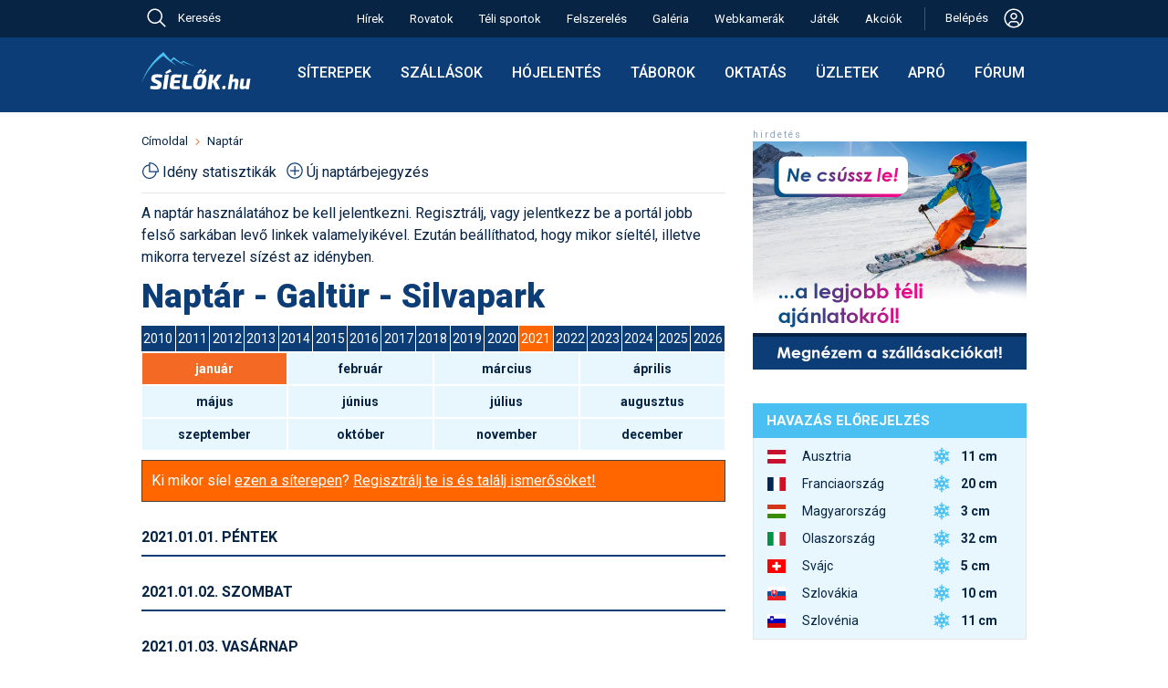

--- FILE ---
content_type: text/html; charset=utf-8
request_url: https://sielok.hu/naptar/siterep/galtur/ev/2021/honap/1/
body_size: 45746
content:
<!DOCTYPE html>
<html lang="hu">
<head>

<meta charset="UTF-8">
<title>Naptár - Galtür - Silvapark</title>
<meta name="KeyWords" content="">
<meta name="Description" content="">
<meta name="ROBOTS" content="index, follow, all">
<meta name="apple-itunes-app" content="app-id=588483904, affiliate-data=myAffiliateData, app-argument=https://itunes.apple.com/hu/app/sielok.hu/id588483904?mt=8">
<meta name='B-verify' content='1f667d84f6c095dfce31b63ff7f78898576b21a3'>
<meta name="p:domain_verify" content="9777235506b8d31326d1daf1a65211ec">
<meta name="viewport" content="width=device-width, initial-scale=1">
<meta name="facebook-domain-verification" content="932evwirdh2htbzv1xjbtcqo4nmsz1">
<meta name="google-site-verification" content="U2HUdk3wcXpCP1MBdKI15MbEOiKoI0eNonDa2x7HC5A" />


<link rel="shortcut icon"    type="image/x-icon"                 href="/favicons/favicon.ico">
<link rel="apple-touch-icon"                     sizes="64x64"   href="/favicons/apple-touch-icon-64x64.png">
<link rel="apple-touch-icon"                     sizes="128x128" href="/favicons/apple-touch-icon-128x128.png">
<link rel="apple-touch-icon"                     sizes="256x256" href="/favicons/apple-touch-icon-256x256.png">
<link rel="apple-touch-icon"                     sizes="512x512" href="/favicons/apple-touch-icon-512x512.png">
<link rel="icon"             type="image/png"    sizes="64x64"   href="/favicons/apple-touch-icon-64x64.png">
<link rel="mask-icon"                                            href="/favicons/favicon.svg">
<link rel="icon"             type="image/svg+xml"                href="/favicons/favicon.svg">
<link rel='alternate' type='application/rss+xml' title='Feed: a sielok.hu friss hírei' href='https://sielok.hu/rss/'>
<link rel="manifest" href="/manifest.json">
<meta name="mobile-web-app-capable" content="yes">
<meta name="apple-mobile-web-app-capable" content="yes">
<meta name="apple-mobile-web-app-status-bar-style" content="default">
<meta name="apple-mobile-web-app-title" content="Síelők">

<link rel="preconnect" href="https://fonts.googleapis.com">
<link rel="preconnect" href="https://fonts.gstatic.com" crossorigin>
<link href="https://fonts.googleapis.com/css2?family=Roboto:ital,wght@0,300;0,400;0,500;0,700;0,900;1,400&display=swap" rel="stylesheet">



<script>
window.jsGlobTraceId = 613842114;
window.jsGlobDomainNameKey = `si`;
window.jsGlobIsLocal = false;
window.jsGlobAjxUrl = `/jsonapi/?ajxMethod=siajxaction`;

</script>
<script src="/external/luxon.3.4.4.min.js"></script>
<script>
var DateTime = luxon.DateTime;
</script>
<script>
function getZoTimeObj() {
    if (typeof window.globTimo === 'undefined') {
        if (window.isujtest) window.globTimo = new ZoTimeMock;
        else window.globTimo = new ZoTime;
    }
    return window.globTimo;


}
class ZoTime { // uses luxon
    constructor() {
        this.isMock=false;
    }
    getNow()
    {
        return DateTime.now();
    }
    getNowIso() {
        return this.getNow().toString();
    }

}
class ZoTimeMock extends ZoTime {
    constructor() {
        super();
        this.isMock=true;
        this.now = DateTime.fromISO("2025-03-19T13:30:00")
    }    
    getNow()
    {
        return this.now;
    }
}

function glf_setNow(now) {
    const timo = getZoTimeObj();
    if (timo.isMock) timo.now=now;
}
function glf_getNow() {
    const timo = getZoTimeObj();
    return timo.getNow();
}
function glf_getNowIso() {
    const timo = getZoTimeObj();
    return timo.getNowIso();
}
</script>
<script>
function getParamForJson(action,app=null,nk='do') {
    //const timo = getZoTimeObj();
    //if (now) timo.now = now;
    let uid;
    let usecret;
    if (nk==='do') {
        if (app===null) uid = getLocItem('logame_uid');
        else uid = app.player.id;
    }
    else if (nk==='dao2') {
        uid = app.actualUserId;
        usecret = app.usecret;
    }
    const obj = {
        ajxAppAction: action,
        ajxNow: glf_getNowIso(),
        ajxUid: uid,
        ajxUsecret: usecret,
        ajxTraceId: window.jsGlobTraceId,
        ajxSleep: window.jsGlobSleep,
        ajxUtest: window.isujtest
    }
    return obj;
}
function addParamForJson(obj,propName,val) {
    obj[propName]=val;
}
function getFetchParam(bodyStr) {
    const param = {
        method: "POST",
        body: bodyStr,
        headers: {
            "Content-type": "application/json; charset=UTF-8"
        }
    }
    return param;
}
</script>
<script>
//console.log('always in');
function isMobileSize() {
    if (document.documentElement.clientWidth < 650) return true;
    else return false;
}
</script>
<script>
console.log("jserrhandler34");

// Helper function to parse stack traces across different browsers
function parseStackTrace(stack) {
    if (!stack) return null;
    
    const lines = stack.split('\n');
    for (let i = 1; i < lines.length; i++) { // Skip first line (error message)
        const line = lines[i];
        
        // Try different stack trace formats
        let match = line.match(/at\s+.*?\((.*):(\d+):(\d+)\)/) ||  // Chrome format with function
                   line.match(/at\s+(.*):(\d+):(\d+)/) ||           // Chrome format without function
                   line.match(/@(.*):(\d+):(\d+)/);                // Firefox format
        
        if (match) {
            return {
                file: match[1],
                line: match[2],
                column: match[3]
            };
        }
    }
    return null;
}

/*
window.addEventListener('unhandledrejection', function(event) {
  const error = event.reason;
  console.error("An unhandled promise rejection occurred!");
  console.error("The reason for rejection:", error);

  if (error && error.stack) {
    console.error("Error details:", error.name, error.message);
    
    // The stack trace is typically a multiline string.
    console.log("Full Stack Trace:");
    console.log(error.stack);
    
    // Parse the stack trace to get file, line, and column
    const location = parseStackTrace(error.stack);
    if (location) {
        console.log(`Error occurred at: ${location.file} on line ${location.line}, column ${location.column}.`);
    } else {
        console.log("Could not parse location from stack trace");
    }
  }
});
*/

window.onerror = function(message, source, lineno, colno, error) {
    console.error("Global_error_997744", {
        message: message,
        source: source,
        line: lineno,
        column: colno,
        error: error // The actual Error object
    });

    // Serialize the error object
    let errorObject = null;
    if (error) {
        try {
            // Extract non-enumerable properties and create a serializable object
            errorObject = {
                name: error.name,
                message: error.message,
                stack: error.stack
            };

            // Extract any custom properties that might be on the error
            for (let prop in error) {
                if (error.hasOwnProperty(prop)) {
                    errorObject[prop] = error[prop];
                }
            }
        } catch (e) {
            console.error("338729Failed to serialize error object:", e);
        }
    }

    // Prepare data for server logging
    const errorData = {
        message: message || 'Unknown error',
        source: source || '',
        line: lineno || 0,
        colNumber: colno || 0,
        errorStack: error && error.stack ? error.stack : '',
        errorObject: errorObject,  // Add the serialized error object
        traceId: window.jsGlobTraceId
        // You can add user_id and session_id if available in your application
    };

    // Send error data to server
    //logErrorToServer(errorData);
    console.log('34errdata',errorData);

    ajxCallJsLogErr(errorData);

    return true; // Returning true prevents the default browser error handling


};

async function ajxCallJsLogErr(odata) {
    console.log('ajxCallJsLogErr49',odata);

    let paramo = getParamForJson('sax_action_write_js_erlog',null,'si');
    addParamForJson(paramo,'ajxObjData',odata);
    const fetchParam = getFetchParam(JSON.stringify(paramo));

    try {
        const response = await fetch(window.jsGlobAjxUrl, fetchParam);
        if (!response.ok) throw new Error(`29Network response was not okay: ${response.statusText}`);
        const data = await response.json();
        if (data) return data;
        else {
            console.error('3983err return error', data);
            return null;
        }

    } catch (err) {
        console.log('FetchError4875', err);
        return null; // Return null or handle the error case as appropriate
    }
}
</script>



<link rel='stylesheet' href='https://cdn.jsdelivr.net/npm/bootstrap-icons@1.10.5/font/bootstrap-icons.css'>

<script id="Cookiebot" src="https://consent.cookiebot.com/uc.js" data-cbid="788cdd20-1d1a-4e66-882b-7db280abe62e" data-blockingmode="auto" type="text/javascript"></script>


<!-- Hotjar Tracking Code for sielok.hu -->
<script>
    (function(h,o,t,j,a,r){
        h.hj=h.hj||function(){(h.hj.q=h.hj.q||[]).push(arguments)};
        h._hjSettings={hjid:3699751,hjsv:6};
        a=o.getElementsByTagName('head')[0];
        r=o.createElement('script');r.async=1;
        r.src=t+h._hjSettings.hjid+j+h._hjSettings.hjsv;
        a.appendChild(r);
    })(window,document,'https://static.hotjar.com/c/hotjar-','.js?sv=');
</script>




<style>
/* -css-sicms-all */
html, body, div, span, applet, object, iframe,h1, h2, h3, h4, h5, h6, p, blockquote, pre,a, abbr, acronym, address, big, cite, code,del, dfn, em, font, img, ins, kbd, q, s, samp,small, strike, strong, sub, sup, tt, var,dl, dt, dd, ol, ul, li,fieldset, form, label, legend,table, caption, tbody, tfoot, thead, tr, th, td {margin: 0;padding: 0;border: 0;outline: 0;font-weight: inherit;font-style: inherit;font-size: 100%;font-family: inherit;vertical-align: baseline;}:focus {outline: 0;}body {line-height: 1;color: black;background: #ffffff;}ol, ul {list-style: none;}table {border-collapse: separate;border-spacing: 0;}caption, th, td {text-align: left;font-weight: normal;}blockquote:before, blockquote:after,q:before, q:after {content: "";}blockquote, q {quotes: "" "";}:root {--sky-blue: #4AC0F2;--light-blue: #E7F7FD;--line-blue: #1160BD; --dark-blue: #0C3D76; --darkish-blue: #ceebf5; --darkest-blue: #072445; --dark-black: #000000;--grey70: #b3b3b3;--col-white: #ffffff;--col-orange: #F46A25;--col-greem: #8CC039;--col-red: #EC4646;--gray95: #F2F2F2;--gray90: #E6E6E6;--gray70: #b3b3b3;--dark-gray: #999999;--sun90: #fef0cd;--sun85: #fae4ab;--sun80: #e5a500;--red92: #fbdada;--green90: #e9f3d8;--egkek: #167fbc;--dark2: #115d8a;--melymetalkek: #2a3e51;--borderlight: #e4e8ee;--regizold: #8db645;--acel2: #3a84af;--mokaszin: #ffe4b5;--almostblack: #262626;}.respBoxHead, .respBoxHead table {padding: 0 20px;line-height: 39px;vertical-align: middle;}.respBoxHead, div.respBoxHead a, .respBoxHead table {color: #ffffff;text-decoration: none;font-weight: bold;}.respBoxHead a:hover {color: #eeeeee;}.respBoxBody {padding: 10px;border-left: 1px solid #cbcac4;border-right: 1px solid #cbcac4;border-bottom: 1px solid #cbcac4;background: #faf9f4;}.nodecor a {text-decoration: none;}.simpleRespBox {padding: 10px;border: 1px solid #cbcac4;background: #faf9f4;}div.s2box_wrap.searchStyleBox, div.searchStyleBox {background: var(--mokaszin);}.withTopMargin {margin-top: 10px;}.withTop22Margin_30 {margin-top: 30px;}div a.respLeadTxt {text-decoration: none;}div.respBoxHead a.respBoxRightLink {font-weight: normal;}.respBoxRightLink {display: block;float: right;line-height: 39px;}.respBoxRightTxt {text-align: right;font-weight: normal;}.respBoxLeftLink {display: block;float: left;}#map_canvas {width: 640px;height: 640px;margin-top: 19px;}.respSearchBoxWrap {display: flex;align-items: flex-start;gap: 20px;}.respSearchBoxWrap form {}.idoOtherLink {line-height: 1.5;padding: .375rem 0;}#portal1ColWrap {margin: 0 18px;}#d19TplLeftCol {width: 640px;padding: 0 0 0 15px;}#d19TplRightCol {width: 300px;padding: 0 15px 0 30px;}#d19TplRightContent {width: 300px;}#d19TplLeftCol, #d19TplRightCol {box-sizing: content-box;display: inline-block;overflow: hidden;vertical-align: top;}.fixw300 {width: 300px;margin: auto;}.d22MidCol {width: 974px;margin: 0 auto;}body {background: #ffffff;-webkit-text-size-adjust: 100%; color: var(--darkest-blue);font-family: 'Roboto', sans-serif;}body, a {line-height: 24px;font-weight: 400;font-size: 16px;}* {font-family: 'Roboto', sans-serif;font-size: 16px; font-weight: 400;}.robofont, .robofont * {font-family: 'Roboto', sans-serif;font-size: 16px; font-weight: 400;}.robofont b {font-weight: 700;}.bold3 {font-weight: 300;}.bold5 {font-weight: 500;}.bold6 {font-weight: 600;}.bold7 {font-weight: 700;}.bold9 {font-weight: 900;}body#cmsbody{ margin: 0;}body#galBody {background: #ffffff;}b {font-weight: 700;}a {color: var(--darkest-blue);text-decoration: underline;}a:hover {color: var(--col-orange);}a.blueLink {color: var(--darkest-blue);}a.blueLink:hover {color: var(--col-orange);text-decoration: none;}.elemWithOrangeLink a {color: var(--col-orange);text-decoration: none;}.elemWithOrangeLink a:hover {text-decoration: underline;color: var(--col-orange);}h1, h2, h3, h4, h5, h6 {font-weight: normal;clear: both;text-align: left;}h1, h1 a {margin: 10px 0;font-weight: 900;font-size: 36px;line-height: 43px;color: var(--dark-blue);}h2 {font-size: 22px;line-height: 30px;font-weight: 600;color: var(--darkest-blue);margin: 10px 0;}h3 {font-size: 18px;line-height: 26px;font-weight: 600;color: var(--darkest-blue);margin: 10px 0;}h4 {font-size: 16px;font-weight: bold;margin: 5px 0;}.h2like {font-size: 20px;line-height: 24px;padding: 10px 0;}input[readonly] {background: #ddd;}p {margin: 10px 0 0 0;}img.imblock {display: block;}ul {margin: 10px;}ul li {padding-left: 15px;background: url(/im/portal/lidot_blue_22.png) no-repeat 0 0;}ul.normaliz {margin: 10px 30px;padding: 0;}ul.normaliz li {padding: 0;margin: 0;list-style-type: circle;}.ul_reset, .ul_reset li {margin: 0;padding: 0;border: 0;outline: 0;font-weight: inherit;font-style: inherit;font-size: 100%;font-family: inherit;vertical-align: baseline;background: none;list-style: none;}div.pontvonal {margin: 10px 10px;height: 1px;background: url(/im/portal/dotsep_640.gif) repeat-x 0 0;}div.jatekpontvonal {margin: 10px 0;width: 100%;height: 1px;background: url(/im/portal/dotsep.gif) repeat-x 0 0;}div.adminfo {margin: 5px 0;clear: both;padding: 5px;}div.adminfo a, .admFuncBut {text-decoration: none;display: inline-block;padding: 0px 5px;background: var(--sky-blue);border-radius: 5px;color: #ffffff;transition: opacity 0.3s ease-in-out;margin-bottom: 5px;margin-right: 2px;margin-left: 2px;}div.adminfo a.actAdmItem, .admFuncBut.actAdmItem {background: var(--dark-blue);}div.adminfo a.greenAdmLink, .admFuncBut.greenAdmLink {background: var(--col-greem);}.admFuncBut {white-space: nowrap;}.admFuncBut.admFuncButDel {background: var(--col-red);}.admFuncBut.admFuncButDel:hover {color: #eee;background: red;}a.regiSargaLink {text-decoration: none;display: block;padding: 10px;background: var(--col-orange);border-radius: 5px;color: #ffffff;transition: opacity 0.3s ease-in-out;margin: 10px 0;width: fit-content;}.htmlListTable .admFuncBut:hover,div.adminfo a:hover,a.regiSargaLink:hover {opacity: 0.8;color: #ffffff;}a.narancsLinkDoboz {text-decoration: none;display: block;padding: 10px;background: var(--col-orange);color: #ffffff;transition: opacity 0.3s ease-in-out;margin: 10px auto;width: fit-content;}a.narancsLinkDoboz:hover {opacity: 0.8;}.aprobetus, .aprobetus a {font-size: 12px;}.narancs_kihuzo {background: #ff6600;color: #ffffff;}.meret_cikkszoveg, tr.meret_cikkszoveg td, tr.meret_cikkszoveg th, .meret_cikkszoveg input, .meret_cikkszoveg select, div#contentBelowLead.meret_cikkszoveg {font-size: 16px; }.nagyon_fontos {color: #cc0000;font-weight: bold;}.kozepre {text-align: center;}.doboz1 {border: 1px solid #cbcac4;margin: 20px auto;padding: 10px;}.kiemelt {background: var(--mokaszin);}.d22RulerTitle {padding-bottom: 10px;border-bottom: 2px solid var(--dark-blue);}.d22RulerTitle, .d22RulerTitle a {color: var(--darkest-blue);text-transform: uppercase;font-weight: 600;line-height: 18px;}.d22RulerTitle.piros {color: var(--col-red);border-bottom: 2px solid var(--col-red);}.d22RulerTitle.textTransformNone,.d22RulerTitle.textTransformNone a {text-transform: none;}.d22BigTopGap {margin-top: 30px;}.d22MidTopGap {margin-top: 20px;}.siteCmsItem {text-decoration: none;display: inline-block;padding: 2px 5px;background: var(--sky-blue);border-radius: 5px;color: #ffffff;}#bottom22Spacer {height: 20px;}.sepLineLight {margin: 20px 0;border-top: 1px solid var(--gray90);}#bodyOverlay.modalIsActive1 {width: 100vw;height: 100vh;background: #444;position: fixed;z-index: 823005;opacity: .7;}#navbar {vertical-align: middle;font-weight: 300;line-height: 16px;}#navbar * {display: inline-block;font-size: 13px;}#navbar a {text-decoration: none;color: var(--darkest-blue);}#navbar img {vertical-align: middle;}#navbar img {margin: 0 8px;}#navbar a:hover {text-decoration: none;color: var(--col-orange);}div#cikklead {font-weight: bold;margin-bottom: 10px;font-size: 16px;line-height: 20px;}img.cikk_kep_bal {float: left;margin: 3px 10px 10px 0;}img.cikk_kep_jobb {float: right;margin: 3px 0 10px 10px;}img.cikk_kep_bal, img.cikk_kep_jobb {display: block;}img.siterkepimg {float: right;display: block;}div.cikkkep {margin: 0 auto;}div.cikknagykep, img.cikknagykep {margin: 10px auto;max-width: 100%;height: auto;box-sizing: border-box;}div.cikknagykep img {display: block;}div.cikkkep {display: inline;}div.cikkkep img {display: block;}div.cikkkep a {text-decoration: none;}div.cikknagykep div, div.cikkkep div.subtitle {margin: 5px 0;text-align: center;color: var(--acel2);font-size: 12px;vertical-align: middle;}div#contentBelowLead {clear: both;margin-bottom: 9px;}.cikkOnePicWrap {position: relative;}.cikkOnePicWrap img {display: block;margin: 0 auto;}.cikkOnePicWrap a {text-decoration: none;}div.cikkkep img.nagyito, div.cikkOnePicWrap img.nagyito {position: absolute;top: 10px;right: 10px;width: 33px;height: 33px;}.picSubTitle, div.cikkOnePicWrap div.subtitle, .vidSubTitleTxt {font-size: 14px;line-height: 18px;text-align: center;margin: 5px 0 20px 0;text-decoration: none;font-weight: 400;}.vidSubTitlePlacer {line-height: 0;margin: 20px 0 0 0;}.renderOpt {image-rendering: -webkit-optimize-contrast;image-rendering: crisp-edges;}div.billWrap {padding: 30px 0 0 0;background: url(/im/portal/billboard_sep.gif) no-repeat;margin-bottom: 10px;}div.billWrap img {display: inline;}div.billWrap2 {margin: 20px 0;}a.bb_kiemelt_link {display: block;text-decoration: none;padding: 10px;text-align: center;margin: 10px 0;border: 1px solid #cbcac4;}a.bb_kiemelt_link:hover {border: 1px solid #aaaaaa;background: #eeeeee;}.ebben_kozepre {display: flex;align-items: center;justify-content: center;}.sitem_bar.elem_kozepre, .elem_kozepre {margin: auto;display: block;width: fit-content;}div#contentBelowLead.cikkbody a.cikk_gomb, a.cikk_gomb {margin: 10px auto;border: 1px solid #aaa;border-radius: 5px;padding: 10px;color: #ffffff;text-decoration: none;background: #ff6600;background:linear-gradient(to bottom, #ff9933 5%, #ff6600 100%);}div#contentBelowLead.cikkbody a.cikk_gomb:hover, a.cikk_gomb:hover {background: #ff9933;background:linear-gradient(to bottom, #ff6600 5%, #ff9933 100%);color: #ffffff;}.cikkbody h3 {margin-top: 20px;}.clearer {display: block;clear: both;}.vid173, .vid_9_16 {margin: auto;display: block;}.vid173 {width: 640px;height: 370px;}.vid_9_16 {width: 400px;height: 711px;}table.szakdobozcontent {}table.szakdobozcontent td {padding-top: 3px;padding-bottom: 3px;}table.szakdobozcontent td.szdlabels {font-weight: bold;padding-right: 20px;}table.szakdobozcontent td a {text-decoration: underline;}table.szakjumpertable td {padding-bottom: 5px;}table.szakjumpertable td form select {color: var(--darkest-blue);}.tmpc1 {color: var(--darkest-blue);}table.szakjumpertable td.sjcol2 {padding-left: 20px;}table.szakdobozcontent td table.foglterk td {padding: 0;}.szake_vip {color: var(--col-orange);font-weight: bold;}.szake_hirdeto {color: var(--darkest-blue);font-weight: bold;}.szake_ingyenes {color: var(--darkest-blue);}.szake_inactive {color: var(--grey70);}div.kepgrid {margin: 10px 0;}div.kepgrid div.cikkkep, div.kepgrid img.cikkkep {float: left;display: block;margin: 12px;}div.gridkepwrap {float: left;margin: 5px auto;width: 128px;height: 98px;}div.gridkepwrap {display: block;}div#shareWrap {margin-top: 20px;}.submitButton19 {background: var(--dark2);color: #ffffff;font-weight: bold;padding: 10px;border: 1px solid #666666;cursor: pointer;}.submitButton19:hover {background: var(--darkest-blue);color: #ffffff;border: 1px solid #aaaaaa;}.multiidact {background: #ffccff;border: 1px solid #ffffff;vertical-align: middle;padding: 4px;font-size: 13px;}td.multiidact a {color: #ff6600;font-weight:bold;text-decoration: none;}.portalinfotext {border: 1px solid #000000;padding: 10px;font-weight: bold;color: #ffffff;background: #ff6600;margin-top: 10px;}.portalinfotext a {color: #ffffff;}.portalinfotext a:hover {color: #000000;}.portalinfotext.error {background: #ff6600;background: var(--col-red);}.linkBoxInInfoText {display: block;background: #fff;color: #000;padding: 10px;margin: 10px;}.infoText21 .linkBoxInInfoText:hover {color: #444;background: #ccc;}table .gorumtrhover {background: #ffffcc;}table .gorumtractive {background: #ccffcc;}.szakdoboz_szoveg {width: 448px;float: left;}.szakdoboz_kep {width: 150px;float: right;margin-left: 20px;}.jumperFloatLeft {float: left;}.jumperFloatRight {float: right;}.wrap1002 {margin: 0 auto;width: 1000px;}#whiteContentWrap {background: #ffffff;padding-top: 20px;}.box_piros {background: #ec4d35;}.box_egkek {background: var(--egkek);}.box_sotetkek {background: var(--dark2);}.box_metalkek {background:var(--dark-blue);}.box_melymetalkek {background: var(--melymetalkek);}.box_zold {background: var(--regizold);}.box_szurke {background: #999999;}.b2ShadowMiddle {background: url(/i13/boxshadow_light_200_middle.png) repeat-x;height: 10px;}.boxShadowMiddle {background: url(/i13/boxshadow_light_200_middle.png) repeat-x;height: 10px;float: left;}.boxShadowSide, .boxShadowLeft, .boxShadowRight {display: block;width: 100px;height: 10px;}.boxShadowLeft {float: left;}.boxShadowRight {float: right;}.boxShadowImg {display: block;height: 10px;}.b2Shadow {position: relative;}.b2ShadowLeft {position: absolute;top: 0;left: 0;}.b2ShadowRight {position: absolute;top: 0;right: 0;}div.facebookWidget {margin-top: 30px;}#sky1ForDesktop {display: block;}#sky1ForMobil {display: none;}div.forumattgal img.thumb {margin: 0 auto;}div.forumattgal {margin: 10px 0 0 0;}div.forumattgal a {display: block;float: left;width: 128px;}div.forumattgal a {margin: 0 0 10px 32px;}.attgalwrap {width: 608px;margin: auto;}div.turnusWrap {white-space: nowrap;}.turnusTitle {font-weight: bold;}div.sibbEmbedWrap {margin: 10px 0;}table.si1,table.si2 {border-collapse: collapse;margin: 10px 0;}table.si1, table.si1 td, table.si1 th,table.si2, table.si2 td, table.si2 th {border: 1px solid var(--gray90);vertical-align: top;}table.si1 thead td,table.si1 th {border: 1px solid var(--dark-blue);}table.si1 td, table.si1 th,table.si2 td, table.si2 th {padding: 8px;font-size: 15px;}table.si1.pad4 td, table.si1.pad4 th {padding: 4px;}table.si1.font14 td, table.si1.font14 th,table.si1.font14 td *, table.si1.font14 th * {font-size: 14px;}table.si1 th, table.si1 thead td, table.si1 th a, table.si1 thead td a,table.si2 th, table.si2 thead td {background: var(--dark-blue);color: #ffffff;font-weight: bold;}table.si1 th a:hover, table.si1 thead td a:hover, table.si1 th a:hover, table.si1 thead td a:hover {color: #ffcc66;}table.si1 th, table.si1 thead td, table.si1 th a, table.si1 thead td a {background: var(--dark-blue);color: #ffffff;}table.si2 th, table.si2 thead td {background: #ffffff;}table.si1 th.thlight {background: #bbb;border: 1px solid #eee;}table.si1 td {background: #ffffff;}table.si1 tr.kiemelt td {background: var(--sky-blue);}table.si1 tr.pastelgray td {background: #ddd;color: #444;}table.si1 tr.pastelgreen td {background: #d2e6b5;}table.si1 tr.pastelred td {background: #fde0e0;}table.si1 tr.pastelyellow td {background: #fffec8;}table.si2 td {background: #ffffff;}table.si2, table.si2 td, table.si2 th {font-size: 11px;}table.si1 td.kozepre {text-align: center;}table.si1 tr.boldtr td,table.si1 tr.boldtr td a {font-weight: bold;}.valigntop td, .valigntop th {vertical-align: top;}.valignmiddle td, .valignmiddle th {vertical-align: middle;}tr.valigntop td, tr.valigntop th {vertical-align: top;}tr.valignmiddle td, tr.valignmiddle th {vertical-align: middle;}.s3box {border: 1px solid #cbcac4;background: #ffffff;}.s3box_p10 {padding: 10px;}.s3box_mt20 {margin-top: 20px;}table.sitable1 {border-collapse: collapse;margin: 20px 0;}table.sitable1, table.sitable1 td, table.sitable1 th {border: 1px solid #aaaaaa;}table.sitable1 td, table.sitable1 th {padding: 6px;}table.sitable1 th, table.sitable1 thead td {background: #666666;color: #ffffff;font-weight: bold;}table.sitable1 td {background: #eeeeee;color: #333333;}table.sitable1 caption {border-bottom: none;padding: 10px;text-align: left;background: #333333;color: #ffffff;font-weight: bold;font-size: 20px;line-height: 24px;}table.sitable1 td.sumcell {font-weight: bold;background: #dddddd;}table.sit22 {border-collapse: collapse;font-size: 14px;margin: 10px 0;}table.sit22, table.sit22 td, table.sit22 th {border: 0;}.sit22 td, .sit22 th {}table.sit22 th, table.sit22 thead td, table.sit22 th a {background: var(--dark-blue);color: #ffffff;font-weight: bold;}table.sit22 th a:hover {color: #dddddd;}table.sit22 td {border: 1px solid var(--gray90);background: #ffffff;}table.sit22 tr:nth-child(odd) {}table.sit22 td a {}.sit22_10 td, .sit22_10 th {padding: 10px;}.sit22_4 td, .sit22_4 th {padding: 4px;}table.sita22 {margin-top: 20px;border-collapse: collapse;}.sita22 tr th,.sita22 tr td {border-bottom: 1px solid var(--gray90);padding: 4px;vertical-align: middle;}.sita22 tr th {font-weight: bold;}.sita24 {border-collapse: collapse;margin: 10px 0;box-shadow: 0 0 20px rgba(0, 0, 0, 0.15);}.sita24 th {background-color: var(--dark-blue);background-color: var(--darkest-blue);color: #ffffff;}.sita24 th,.sita24 td {padding: 10px 15px;}.sita24 tbody tr {border-bottom: 1px solid #dddddd;}.sita24 tbody tr:nth-of-type(even) {background-color: #f3f3f3;}.sita24 tbody tr:last-of-type {border-bottom: 2px solid var(--darkest-blue);}.sita24 tbody tr.active-row {font-weight: bold;color: #009879;}.longCell {max-width: 300px;display: block;}.box24 {box-shadow: 0 0 20px rgba(0, 0, 0, 0.15);margin: 10px auto;padding: 10px;width: fit-content;}.longCell300 {max-width: 300px;overflow-wrap: break-word;}.longCell500 {max-width: 500px;overflow-wrap: break-word;}.absolPicAlways {position: absolute;}.absolPicDesktop {position: absolute;}div.s2box_wrap {border: 1px solid #cbcac4;background: #ffffff;}div.pontsep {margin: 10px 10px 0 10px;height: 1px;background: url(/im/portal/dotsep_494.gif) repeat-x 0 0;}div.yal_wrap_szak {margin-top: 10px;background: url(/im/portal/dotsep_640.gif) no-repeat;}div.yal_wrap_float a,div.yal_wrap_szak a,div.yal_wrap_szalsi a,div.yal_wrap_fo a {line-height: 19px;vertical-align: middle;text-decoration: none;padding-left: 13px;margin-top: 9px;background: url(/im/portal/sarganyil_19.gif) no-repeat center left;color: var(--darkest-blue);}div.yal_wrap_float a:hover,div.yal_wrap_szak a:hover,div.yal_wrap_szalsi a:hover,div.yal_wrap_fo a:hover {color: var(--col-orange);}div.yal_wrap_float a,div.yal_wrap_szak a,div.yal_wrap_fo a {margin-top: 9px;}div.yal_wrap_float a,div.yal_wrap_szak a,div.yal_wrap_szalsi a {white-space: nowrap;}div.yal_wrap_szalsi a {margin-top: 3px;margin-left: 10px;float: left;display: inline;}div.yal_wrap_float a,div.yal_wrap_szak a {font-weight: bold;margin-left: 10px;float: left;display: inline;}div.yal_wrap_fo a {display: block;margin-top: 3px;}div.yal_wrap_szak a.yal_first {margin-left: 0;}div.yal_wrap_fo a.yal_first {margin-top: 0;}div.yal_wrap_float a.yal_selected {color: #ff6600;}div.yallabel {display: block;margin-top: 9px;margin-left: 10px;color: var(--acel2);}div.yal_wrap_szalsi {margin-top: 0px;}div.yalMainLabel {line-height: 19px;vertical-align: middle;text-decoration: none;margin-top: 3px;margin-left: 10px;float: left;display: inline;}.fibo79TitImg {display: block;float: left;width: 26px;height: 35px;padding: 2px 10px 0 0px;}div.doboz2 {margin-top: 10px;}div.doboz2.topMost {margin-top: 0px;}div#portal1ColWrap div.doboz2 {margin-top: 20px;}div#leftads div.doboz2 {margin-top: 10px;}div.dobozhead2 {padding: 0 10px;height: 40px;line-height: 39px;vertical-align: middle;color: #ffffff;}div.dobozhead2 a {color: #ffffff;}div.dobozheadleft2 {float: left;}div.dobozheadright2 {float: right;text-align: right;}div.dobozheadleft2 {width: 100%;max-width: 390px;}div.dobozheadright2 {width: 100%;max-width: 82px;}div.dobozbody2, div.rightdobbod2 {clear: both;}div.dobozbody2 {padding: 10px;border-left: 1px solid #cbcac4;border-right: 1px solid #cbcac4;border-bottom: 1px solid #cbcac4;background: #faf9f4;}div.rightdobbod2 {padding: 0;background: #faf9f4;border-left: 1px solid #cbcac4;border-right: 1px solid #cbcac4;border-bottom: 1px solid #cbcac4;}div.dobozbody2 a, div.rightdobbod2 a {text-decoration: none;}div.rightdobsep, div.varazsleftsep {height: 28px;line-height: 28px;vertical-align: middle;}div.rightdobsep {background: url(/im/portal/akcio_jobb_sep_bg.jpg);}div.varazsleftsep {background: #dad9d4;}div.rightdobmore {float: right;padding-right: 22px;}div.rightdoblabel {padding-left: 10px;font-weight: bold;}div.dobozhead2 a.nyilaslink {background: url(/im/portal/linkarrow_crop.gif) no-repeat left;display: block;height: 24px;padding-left: 0px;}img.larrowl2, img.larrowr2 {display: block;width: 11px;height: 39px;}img.larrowl2 {float: left;margin-left: 6px;}img.larrowl3 {display: block;float: left;margin-top: 4px;}img.larrowr2 {float: right;margin-right: 6px;}div.dob2hltxt {float: left;}div.dob2hrtxt {float: right;}#locdiff_loc {height: 3px;background: var(--sky-blue);}#locdiff_real {height: 3px;background: magenta;}.sep22Hr1 {margin: 10px 0 20px 0;border: none;height: 1px;color: #e6e6e6; background-color: #e6e6e6; }div.dob2hltxt, div.dob2hltxt a {color: #ffffff;text-decoration: none;}div.dob2hltxt, div.dob2hltxt a, #hob div.hd1, div.tab2Label, #mainPageContent .respBoxLeftLink {font-size: 14px;letter-spacing: 1px;font-weight: normal;}div.surubetuk div.dob2hltxt, div.surubetuk div.dob2hltxt a {letter-spacing: 0.5px;}div.dob2hltxt a:hover {color: #b0e0e6;}div.dob2hrtxt {color: #ffffff;}div.dob2hltxt img.szcsill {display: block;float: left;}div.szallasboxbody {margin-left: 136px;}div.szicwrap {margin-top: 5px;padding-top: 5px;background: url(/im/portal/dotsep_494.gif) repeat-x top left;}img.szallicosep {display: block;margin: 10px 0;}div.ppn {margin-top: 10px;}div.ppn, div.ppn a {color: #ff6600;font-weight: bold;}.bw_longlead, .bw_szaklead {width: 494px;}.bw_shortlead {width: 330px;}.bw_leftbox {width: 200px;}.bw_rightbox {width: 300px;}.bw_box150 {width: 150px;}.bw_box120 {width: 120px;}div#cikklead img, img.floatthumb {float: left;}div#cikklead img {margin: 0 10px 10px 0;}img.floatthumb {margin: 0 10px 0 0;}div#cikklead img,img.cikknagykep,img.cikkkep,img.floatthumb,div.forumattgal img.thumb,div.cikknagykep,div.cikkkep,img.cikk_kep_bal,img.cikk_kep_jobb,img.siterkepimg,img.szallasimg,img.leadkep {border: 1px solid #cbcac4;padding: 3px;background-color: #fbfbfb;display: block;position: relative;}.szallkep {float: left;width: 250px;box-sizing: content-box;margin: 5px 0 5px 41px;}.szallkep1 {clear: both;}.szallv2kep1, .szallv2kep3, .szallv2kep5 {float: left;}.szallv2kep2, .szallv2kep4, .szallv2kep6 {float: right;}.szallv2kep1, .szallv2kep2 {margin-top: 10px;}.szallv2kep3, .szallv2kep4, .szallv2kep5, .szallv2kep6 {margin-top: 10px;}.szallv2end {height: 10px;}.szallasv2img {display: block;max-width: 315px;}span.leltarszam, span.leltaruszam {background: var(--melymetalkek);padding: 1px 3px;}span.leltarszam {background: #c6c8cd;}span.leltaruszam {background: #ec4d35;font-weight: bold;color: #ffffff;}div.leltartop {line-height: 22px;}div.leltartop, div.leltartop a {font-size: 12px;font-weight: bold;}#leltarTitle {margin-top: 20px;font-weight: bold;font-size: 14px;background:var(--dark-blue);float: left;padding: 8px;color: #ffffff;}#leltarTxtPart {padding: 10px 10px;}.sliderada, .slideradimg {display: block;max-width: 640px;width: 100%;float: left;}.cikk_kep_nagy_reszponziv {display: block;max-width: 494px;width: 100%;margin: 0 auto;}.scrolleradDiv {}.scrolleradOuter {position: relative;max-width: 640px;width: 100%;overflow: hidden;}.scrolleradInner {width: 10000px;position: relative;}img.scrolleradArrow {display: block;position: absolute;top: 37px;}img.scrolleradArrowLeft {left: 10px;cursor: pointer;}img.scrolleradArrowRight {left: 455px;cursor: pointer;}.slidercont {background: #3d536a;color: #ffffff;font-weight: bold;height: 36px;line-height: 36px;max-width: 640px;width: 100%;}.slidercont a {font-size: 18px;color: #ffffff;text-decoration: none;}.adslideback, .adslidefw, .adslideArrow {display: block;width: 25px;height: 36px;}.adslci {cursor: pointer;}.twmax2 {width: 640px;box-sizing: border-box;}.max640 {max-width: 640px;}.page800 {max-width: 800px;margin: auto;background: #efefef;border: 1px solid #ddd;padding: 10px;}.page1000 {max-width: 1000px;margin: auto;background: #efefef;border: 1px solid #ddd;padding: 10px;}.margin_auto {margin: auto;}div.scrollerInner a.optcsiktxt, a.optcsiktxt {display: block;width: 128px;height: 50px;margin: 0 10px 0 0;padding-top: 98px;float: left;line-height: 16px;font-size: 13px;text-decoration: none;}a.optcsiktxt:hover {color: #ff0000;}#szallasPicBox div.scrollerInner div.optcsikwrap, div.optcsikwrap {height: 148px;overflow: hidden;}.videoWrapper1 {margin: auto;}.videoWrapper2, .videoWrapperSajat2 {margin: 20px auto 0 auto;}.videoWrapper1, .videoWrapper2 {position: relative;padding-bottom: 56.25%; padding-top: 10px;height: 0;}.videoWrapper1 iframe, .videoWrapper2 iframe {position: absolute;top: 0;left: 0;width: 100%;height: 100%;}#footerAdWrap {margin-top: 10px;}#route {width: 100%;height: 2500px;overflow: hidden;}.respImg, .respImgBlock {max-width: 100%;height: auto;margin: auto;}.respImgBlock {display: block;}.respImgBlock.respAdImgDesktop {display: block;}.respImgBlock.respAdImgMobil {display: none;}.rightAdImgAd {display: block;margin-top: 30px;transition: opacity 0.3s ease-in-out;}.rightAdImgAd:hover {opacity: 0.9;}.respTable {max-width: 100%;box-sizing: border-box;}.maxwidth {width: 100%;}#columnTableWrap .si1.genTable td,.si1.genTable td {vertical-align: middle;}table.genTable { width: 100%;}table.genTable td,table.genTable th {white-space: nowrap;}.afterLeadLink {margin-top: 5px;}.afterLeadLink a {font-weight: bold;text-decoration: none;}div.respszallboxbody {margin-left: 138px;}.testResp494 {width: 494px;}.inlineOnlyResp {display: none;}.inlineOnlyDesktop {display: inline;}.blockOnlyResp {display: none;}.blockOnlyDesktop {display: block;}.visibleOnlyResp {visibility: hidden;}.visibleOnlyDesktop {visibility: visible;}.inlineOrBlockIsBlockOnDesktop {display: block;}.inlineOrBlockIsInlineOnDesktop {display: inline;}.displayNone {display: none;}a.linkButton {background: #ff6600;color: #ffffff;font-weight: bold;padding: 10px;border: 2px solid #666666;cursor: pointer;display: block;text-align: center;text-decoration: none;margin: 20px auto;}a.linkButton:hover {background: #ff9933;color: #ffffff;border: 2px solid #aaaaaa;}.stretch_2_col {display: flex;align-items: flex-start;flex-wrap: nowrap;justify-content: space-between;}.css_nowrap {white-space: nowrap;}.stretch_col_2 {text-align: right;}#molKampany {width: 300px;height: 250px;margin: auto;}.urlFilterHead {border: 1px solid #eee;margin: 5px 0;padding: 10px;background: var(--dark-blue);color: white;}.orszagok {display: flex;justify-content: space-around;}.orszagok a {line-height: 24px;font-size: 14px;text-decoration: none;}.adBigTop {display: block;margin: 5px auto;}.photoSwipeOpener {cursor: pointer;}.pswPopWrap {position: relative;margin: 30px 0 20px 0;}.poposszes {position: absolute;top: 20px;right: 20px;width: 100px;height: 50px;}.popinum_wrap {position: absolute;top: 20px;right: 20px;width: 80px;height: 30px;background: var(--dark-blue);border-radius: 15px;line-height: 30px;text-align: center;color: white;display: flex;align-items: flex-start;}.popinum_icon {width: 20px;height: 20px;margin-top: 5px;margin-left: 10px;margin-right: 3px;}.popinum_txt {font-size: 12px;}.popmagnif {position: absolute;top: 10px;right: 10px;width: 30px;height: 30px;cursor: pointer;}.pagerLikeButton {display: block;text-decoration: none;border: 2px solid var(--dark-blue);width: fit-content;margin: 20px auto;padding: 10px 15px;text-transform: uppercase;cursor: pointer;transition: opacity 0.3s ease-in-out;}.pagerLikeButton.moreText {text-transform: none;text-align: center;}.pagerLikeButton.displayNone {display: none;}.pagerLikeButton:hover {opacity: 0.8;}.font_14_600 {font-size: 14px;font-weight: 600;}#loadingWrap {display: none;background: var(--gray90);padding: 10px;text-align: center;}.rightBarMenuWrap {}.bar_22_right {padding: 10px 15px;display: block;color: #ffffff;text-decoration: none;text-align: left;font-weight: 600;font-size: 15px;line-height: 18px;background: var(--col-orange);transition: opacity 0.3s ease-in-out;}.bar_22_right:hover {color: #ffffff;opacity: 0.8;}.svg_arrow_right {vertical-align: middle;width: 18px;height: 18px;display: inline-block;margin-top: -7px;}#headerLargeAdWrap {margin-left: -16px;}#topLargeAdWrap {width: 986px;margin: 10px auto 0 auto;}#topLargeAdLabel {float: left;}#topLargeAdImgWrap {float: left;width: 970px;overflow: hidden;}select {max-width: 100%;}.galJumperForm {background: var(--sky-blue);padding: 10px;margin-top: 20px;}.galJumperForm select {width: fit-content;margin: auto;}.infoMessBoxAny {text-align: center;font-weight: bold;color: #ffffff;margin: 20px 0;padding: 10px;}.infoMessBoxAny, .infoMessBoxAny a {font-weight: bold;}.infoMessBoxError {background-color: #ff0000;}.infoMessBoxStrongWarning {background-color: #990066;}.infoMessBoxLightWarning {background-color: #ff6600;background-color: #F4A460;background-color: #FFA500;}.infoMessBoxLightWarning a {color: #ffffff;}.infoMessBoxLightWarning a:hover {color: #eeeeee;}.form22Wrap select,.form22AnyInput {box-sizing: border-box;border: 1px solid var(--gray70);border-radius: 0;line-height: 18px;padding: 10px;background: #ffffff;display: block;box-shadow: 0;}.form22AnyInput.invalidFormField {background: var(--red92);}.form22AnyInput.isSelected {background: var(--col-red);color: #ffffff;border: 1px solid var(--col-red);}.form22AnyInput.selectSelOrangeSelected {border: 1px solid var(--col-orange);background-color: var(--col-orange);color: #ffffff;}.form22SubmitInput {font-weight: 600;cursor: pointer;transition: opacity 0.3s ease-in-out;background: var(--col-orange);border: 0;color: #ffffff;}.form22SubmitInput:hover {opacity: 0.8;}div.form22Wrap select,.form22Wrap select.form22Select,.form22Select {display: block;width: 100%;padding: .375rem 2.25rem .375rem .75rem;-moz-padding-start: calc(0.75rem - 3px);font-size: 1rem;font-weight: 400;line-height: 1.5;color: #212529;background-color: #fff;background-image: url("data:image/svg+xml,%3csvg xmlns='http://www.w3.org/2000/svg' viewBox='0 0 16 16'%3e%3cpath fill='none' stroke='%23343a40' stroke-linecap='round' stroke-linejoin='round' stroke-width='2' d='M2 5l6 6 6-6'/%3e%3c/svg%3e");background-repeat: no-repeat;background-position: right .75rem center;background-size: 16px 12px;border: 1px solid var(--gray70);border-radius: 0;transition: border-color .15s ease-in-out,box-shadow .15s ease-in-out;-webkit-appearance: none;-moz-appearance: none;appearance: none;width: fit-content;}div.form22Wrap select.isSelSelected,.form22Select.isSelSelected,.form22Select.selectSelOrangeSelected,.form22Select.selectSelSkySelected,.form22Select.selectSelRedSelected {background-image: url("data:image/svg+xml,%3csvg xmlns='http://www.w3.org/2000/svg' viewBox='0 0 16 16'%3e%3cpath fill='none' stroke='white' stroke-linecap='round' stroke-linejoin='round' stroke-width='2' d='M2 5l6 6 6-6'/%3e%3c/svg%3e");color: white;}div.form22Wrap select.isSelSelected,.form22Select.isSelSelected,.form22Select.selectSelOrangeSelected {border: 1px solid var(--col-orange);background-color: var(--col-orange);}.form22Select.selectSelRedSelected {border: 1px solid var(--col-red);background-color: var(--col-red);}.form22Select.selectSelSkySelected {border: 1px solid var(--sky-blue);background-color: var(--sky-blue);}.note22Part {background: var(--light-blue);padding: 10px;margin-top: 20px;}.note22Title {font-weight: bold;margin-bottom: 10px;}.pageElemWithVertSpacer20 {margin-top: 20px;}.commentSubmit {width: fit-content;display: block;margin: auto;border: 2px solid var(--dark-blue);background: var(--gray95);text-transform: uppercase;padding: 10px 15px;margin-top: 15px;font-size: 14px;font-weight: 600;cursor: pointer;color: var(--darkest-blue);transition: opacity 0.3s ease-in-out;}.commentSubmit:hover {opacity: 0.8;}.h1RightPart {float: right;width: fit-content;font-size: 14px;font-weight: 400;}.icon_with_text_wrap {display: flex;align-items: flex-start;margin: 10px 0;}.szakt_akcio_text a,.szakt_akcio_text {color: var(--col-red);text-decoration: none;}.szakt_akcio_text a:hover {color: red;}.icon_with_text_icon {width: 20px;height: 20px;display: block;margin-right: 10px;}.info22Text {padding: 15px 20px;display: flex;gap: 12px;margin: 20px 0;}.info22Text, .info22Text a {transition: opacity 0.3s ease-in-out;color: #ffffff;}.info22Text a {text-decoration: underline;color: #000000;}.info22Text a:hover {opacity: 0.8;}.info22TextOk {background: var(--col-greem);}.info22TextErr {background: var(--col-red);}.info22TextWarn {background: var(--col-orange);}.infoTextIcon {width: 24px;height: 24px;}.info22TextOk a {}.centerContent {width: fit-content;margin: 0 auto;}.s24box {border: 1px solid var(--gray70);background: var(--gray90);margin: 10px 0;padding: 10px;width: fit-content;}.sitem_line {display: flex;gap: 10px;}.sitem_bar {display: block;padding: 5px;border-radius: 5px;width: fit-content;margin: 10px 0;background: #999;}.sitem_bar, .sitem_bar a {color: white;text-decoration: none;}.sitem_span {padding: 0 5px;background: #999;width: fit-content;}.sitem_span, .sitem_span a {color: white;text-decoration: none;}.sitem_bar_ok {background: var(--col-greem);}.sitem_bar_ok2 {background: #004400;}.sitem_bar_err {background: var(--col-red);}.sitem_bar_warn {background: var(--col-orange);}.sitem_bar_button {background: var(--sky-blue);}.sitem_bar_inact {background: #aaa;}.sitem_bar:hover,.sitem_bar a:hover {color: #eee;}tr.bg_light_green td {background: #88E788;}tr.bg_light_yellow td {background: #FFFFC5;}tr.bg_light_pink td,.sita24 .bg_light_red td,tr.bg_light_red td,.bg_light_red {background: #F5C3C3;background: #FFE5E1;background: #FFB5C0;}#CybotCookiebotDialogFooter button#CybotCookiebotDialogBodyLevelButtonLevelOptinAllowAll {background-color: #b8d8be;background-color: #137a63;background-color: #5aa17f;background-color: #3c7a3d;}
</style>
<style>
/* -css-sicms-resp-allresp */
@media all and (max-width:650px) {
#topBigButtonWrap, #topBigVertSpacer, #lowerBarWrap {display: none;}#szallasPicBox, #leltarWrap {display: none;}.wrap1002 {width: 100%;}#d19TplLeftCol , #d19TplRightCol {box-sizing: border-box;width: 100%;padding: 5px;overflow: visible;}#d19TplRightContent {width: 100%;}.d22MidCol {width: auto;}#portal1ColWrap {margin: 0 5px;}body {background-image: none;background: #ffffff;}body, body div, a {font-size: 16px;}div#navbar * {font-size: 14px;}#navbar .noneOnMobil {display: none;}#navbar img {margin: 0 4px;}h1 {font-size: 24px;line-height: 30px;}body div#galpager {float: left;}div#galpicwrap {width: 100%;}div#galpicwrap div#subtit, div#galpicwrap div#innerWrap {width: 100%;}div#hirdetes {display: none;}.popacol_3 {clear: both;}div.forumattgal a.popacol_1 {margin: 0 0 10px 35px;}.attgalwrap {width: auto;}div.yal_wrap_float a,div.yal_wrap_szak a,div.yal_wrap_szalsi a {white-space: normal;}.szakdoboz_szoveg {width: 270px;}.szakdoboz_kep {clear: both;float: none;width: 150px;padding: 10px;margin: auto;}.szakjumper_varos {float: none;}.szakjumper_tematikus {margin-top: 10px;float: none;}.absolPicDesktop {position: relative;}.respBoxHead {line-height: 18px;padding: 10px;}.respBoxRightLink {line-height: 18px;}#map_canvas {width: 280px;height: 280px;margin: 20px auto;}#terkepNagyitas {display: none;}div img.szallkep {float: none;margin: 10px auto;}div.respszallboxbody {margin-left: 0px;padding-top: 5px;clear: both;}.vid173 {width: 320px;height: 185px;display: block;}.vid_9_16 {width: 320px;height: 569px;margin: auto;}textarea {width: 90%;}.jumperFloatLeft {float: none;margin: 5px 0;}.jumperFloatRight {float: none;margin: 5px 0;}li {margin-top: 10px;margin-bottom: 10px;}.testResp494 {width: 100%;}.respTxtWrap {font-size: 16px;line-height: 22px;}.respTxtWrap h1 {font-size: 24px;line-height: 32px;}.respTxtWrap h2 {font-size: 22px;line-height: 30px;}.respTxtWrap h3 {font-size: 20px;line-height: 26px;}.respTxtWrap h4 {font-size: 18px;line-height: 22px;}div#contentBelowLead, div#contentBelowLead a {font-size: 16px;line-height: 24px;}#contentBelowLead .aprobetus, div#contentBelowLead .aprobetus a {font-size: 12px;}.respStyleVisibilityHidden {visibility: hidden;}.box_respbox.bw_leftbox, .box_respbox.bw_rightbox {width: 100%;}.box_respbox a.filaItemWrap {font-size: 14px;line-height: 16px;}div.doboz2.topMost {margin-top: 10px;}.respImgBlock.respAdImgDesktop {display: none;}.respImgBlock.respAdImgMobil {display: block;}.inlineOnlyResp {display: inline;}.inlineOnlyDesktop {display: none;}.blockOnlyResp {display: block;}.blockOnlyDesktop {display: none;}.visibleOnlyResp {visibility: visible;}.visibleOnlyDesktop {visibility: hidden;}.inlineOrBlockIsBlockOnDesktop {display: inline;}.inlineOrBlockIsInlineOnDesktop {display: block;}.clearOnlyResp {clear: both;}.displayNoneOnMobil {display: none;}.forumTxt {overflow-wrap: break-word;word-wrap: break-word;-ms-word-break: break-all;word-break: break-all;word-break: break-word;-ms-hyphens: auto;-moz-hyphens: auto;-webkit-hyphens: auto;hyphens: auto;}.respSearchBoxWrap {display: block;}.popmagnif.respmagnif {display: none;}.respSearchBoxWrap form {margin-bottom: 20px;}.szallv2kep1, .szallv2kep3, .szallv2kep5,.szallv2kep2, .szallv2kep4, .szallv2kep6 {float: none;margin: 15px auto 15px auto;max-width: 100%;}.twmax2 {width: 100%;}#headerLargeAdWrap {margin: 5px 0;}#topLargeAdWrap {width: auto;margin: auto;}#topLargeAdLabel {display: none;}#topLargeAdImgWrap {float: none;width: auto;margin: auto;}div.facebookWidget {margin: 0;display: none;}#top1AdPlacer {margin-bottom: 20px;}#sky1ForDesktop {display: none;}#sky1ForMobil {display: block;margin-bottom: 20px;margin-top: -20px;}.szallasBoxWrap .respBoxHead {padding: 0 10px;line-height: 39px;vertical-align: middle;}
}
</style>

<style>
/* -css-sicms-menu22 */
.d22_container {position: relative;margin: auto;max-width: 1000px;width: 100%;box-sizing: border-box;padding-left: 15px;padding-right: 15px;}.main {position: relative;z-index: 1;}#masthead {z-index: 1100;}#masthead.modalIsActive1 {z-index: 823006;}#masthead button:focus,#masthead *:focus {border:0;outline:none;box-shadow:none;}#masthead .mobile-bar {background: var(--dark-blue);}#masthead ul,#masthead li {list-style-type: none;margin: 0;padding: 0;}#masthead ul {display: inline-block;}#masthead ul > li{display: inline-block;}#masthead .d22_logo {position: relative; display: block;width: 94px; height: 32px; z-index: 1;}#masthead .d22_logo h1, #masthead .d22_logo a {display: block; width: 100%; height: 100%; margin: 0; padding: 0;}#masthead .d22_logo a {text-indent: -3000px; font-size: 0; overflow: hidden; background: url(/im/des22/images/logo.svg) center top no-repeat;background-size: contain;transition: opacity 0.3s ease-in-out;}#masthead .d22_logo a:hover {opacity: 0.8;}input[type="search"]::-webkit-search-cancel-button {-webkit-appearance: none;height: 50px;width: 50px;border-radius: 0;background: url(/im/des22/images/clear-blue.svg) no-repeat 50% 50%;cursor: pointer;display: none;}#masthead .search .search-form .clear {position: absolute;top: 0;bottom: 0;right: 10px;margin: auto;cursor: pointer;}@media only screen and (min-width: 651px) {.d22_container {padding-left: 15px;padding-right: 15px;}#masthead {position: relative;}#masthead .search {position: absolute;top: 0;left: 0;z-index: 3;}#masthead .search .search-icon {position: absolute;top: 0;left: 0;color: #fff;font-weight: 400;font-size: 13px;line-height: 16px;overflow: hidden;white-space: nowrap;padding: 8px 20px;cursor: pointer;}#masthead .search .search-icon * {display: inline-block;vertical-align: middle;}#masthead .search .search-icon img {margin-right: 8px;}#masthead .search .search-form {position: absolute;top: 0;left: 0;opacity: 0;overflow: hidden;pointer-events: none;transition: all .3s ease-in-out;}#masthead .search .search-form input {width: 230px;height: 40px;box-sizing: border-box;padding: 10px 40px 10px 55px;line-height: 40px;font-weight: 400;font-size: 13px;color: var(--dark-blue);background-color: #fff!important;background-image: url(/im/des22/images/search-blue.svg)!important;background-position: left 20px top 50%;background-repeat: no-repeat;border: none;-webkit-appearance: none!important; border-radius: 0;}#masthead .search.open .search-form {width: 230px;opacity: 1;pointer-events: all;}#masthead .d22_logo {width: 120px; height: 42px;}#masthead menu {margin: 0;}#masthead .mobile-bar,#masthead .mobile-login {display: none;}#masthead .top-bar {background: var(--darkest-blue);}#masthead .bottom-bar {background: var(--dark-blue);}#masthead .top-bar,#masthead .top-bar .nav{text-align: right;}#masthead .top-bar {padding: 8px 0;position: relative;z-index: 2;}#masthead .top-bar nav > ul > li {margin: 0 10px;}#masthead .top-bar nav > ul > li:first-of-type {margin: 0 10px 0 0;}#masthead .top-bar nav > ul > li:last-of-type {margin: 0 0 0 10px;}#masthead .top-bar nav > ul > li > a {font-weight: 400;font-size: 13px;line-height: 24px;display: block;padding: 0 2px;color:#fff;line-height: 40px;height: 40px;margin: -8px 0;}#masthead .top-bar .login {padding-left: 10px;margin-left: 18px;border-left: 1px solid var(--line-blue);}#masthead .top-bar .login li a {position: relative;top: -2px;}#masthead .top-bar .login li a * {display: inline-block;vertical-align: middle;}#masthead .top-bar .login li a img {margin-left: 16px;}#masthead .bottom-bar {position: relative;z-index: 1;padding: 16px 0 24px 0;}#masthead .bottom-bar .flex-expand{display: flex;align-items: center;justify-content: space-between;}#masthead .bottom-bar nav {position: relative;top:2px;}#masthead .bottom-bar nav > ul > li {margin: 0 12px;}#masthead .bottom-bar nav > ul > li:first-of-type {margin: 0 12px 0 0;}#masthead .bottom-bar nav > ul > li:last-of-type {margin: 0 0 0 12px;}#masthead .bottom-bar nav > ul > li > a{font-weight: 500;font-size: 16px;line-height: 20px;text-transform: uppercase;padding: 10px 2px;color:#fff;display: block;transition: color .2s ease-in-out;}#masthead .top-bar nav ul li a,#masthead .bottom-bar nav ul li a{transition: color .2s ease-in-out;}#masthead .top-bar nav ul li:hover > a,#masthead .top-bar nav ul li a.active,#masthead .bottom-bar nav ul li:hover > a,#masthead .bottom-bar nav ul li a.active {color:var(--sky-blue);text-decoration: none;}#masthead nav ul li {position: relative;}#masthead .dropdown-menu {position: absolute;top: 100%;left: 0;background: #fff;box-shadow: rgba(0, 0, 0, 0.35) 0px 5px 15px;border-top: 0 solid var(--sky-blue);display: flex;align-items: flex-start;transition: all .3s ease-in-out;max-height: 0;opacity: 0;transform: translate3d(0, -10px, 0);pointer-events: none;overflow: hidden;}#masthead nav ul li .dropdown-menu.jatekdrop ,#masthead nav ul li:last-of-type .dropdown-menu {left: auto;right: 0;}#masthead nav ul li:hover .dropdown-menu {pointer-events: all;opacity: 1;max-height: 1200px;transform: translate3d(0, 0, 0);border-top: 2px solid var(--sky-blue);}#masthead .top-bar nav ul li:hover .dropdown-menu {transform: translate3d(0, 8px, 0);}#masthead .dropdown-menu ul {padding: 15px;display: block;text-align: left;}#masthead .dropdown-menu.rovatDrop {width: 560px;}#masthead .dropdown-menu.rovatDrop li {display: inline-block;padding-right: 20px;}#masthead .dropdown-menu.rovatDrop ul li a {}#masthead .dropdown-menu.rovatDrop ul li:first-of-type {padding-right: 20px;}#masthead .dropdown-menu ul li a {font-weight: 400;font-size: 13px;line-height: 16px;color: var(--dark-blue);white-space: nowrap;display: flex;align-items: center;}#masthead .dropdown-menu ul li a img {width: auto;height: 16px;margin-right: 12px;display: block;outline-offset: -1px;outline: 1px solid #eee;}#masthead .dropdown-menu ul li a img {}.d22Zaszlo {}#masthead .dropdown-menu ul li {display: block;padding: 6px 0;}#masthead .dropdown-menu ul li:first-of-type {padding: 0 0 6px 0;}#masthead .dropdown-menu ul li:last-of-type {padding: 6px 0 0 0;}.moble-subnav-back {display: none;}#pwaButtonWrap {display: none;}}#masthead a {text-decoration: none;}#masthead li {background: none;}
</style>
<style>
/* -css-sicms-resp-menu22resp */
@media all and (max-width:650px) {
#masthead {position: sticky;top: 0;}.mobile-bar {position: relative;z-index: 1030;padding: 7px 0 11px;}#masthead .d22_logo {margin: auto;}.menu-toggler {position: absolute;top: 0;left: 0;}.menu-toggler button{width: 50px;height: 50px;display: block;border: 0;text-indent: -300px;overflow: hidden;background: transparent url(/im/des22/images/menu-white.svg);background-position: center;background-repeat: no-repeat;}.menu-toggler.open button {background-image: url(/im/des22/images/close-white.svg);}.search-toggler {position: absolute;top: 0;right: 0;}.search-toggler button{width: 50px;height: 50px;display: block;border: 0;text-indent: -300px;overflow: hidden;background: transparent url(/im/des22/images/search-white.svg);background-position: center;background-repeat: no-repeat;}#masthead .search {position: absolute;z-index: 2;top: 100%;top: 0;left: 0;right: 0;opacity: 0;overflow: hidden;pointer-events: none;transition: all .3s ease-in-out;box-shadow: 0px 4px 20px rgba(0, 0, 0, 0.2);transform: translate3d(0, -10px, 0px);}#masthead .search.open {opacity: 1;pointer-events: all;transform: translate3d(0, 0, 0px);}#masthead .search .search-icon {display: none;}#masthead .search .search-form {background: blue;box-shadow: 0px 4px 20px rgba(0, 0, 0, 0.2);}#masthead .search .search-form input {width: 100%;height: 50px;box-sizing: border-box;padding: 10px 40px 10px 20px;line-height: 50px;font-weight: 400;font-size: 18px;color: var(--dark-blue);background: #fff;border: none;-webkit-appearance: none; border-radius: 0;}#masthead .menu-wrapper {position: fixed;z-index: 1030;top: 50px;left: 0;right: 0;bottom: -150px;padding: 20px 20px 160px 20px;background: var(--darkest-blue);color: #fff;display: flex;flex-direction: column;overflow-y: auto;opacity: 0;pointer-events: none;transition: all .3s ease-in-out;}#masthead .menu-wrapper.open {opacity: 1;pointer-events: all;}#masthead .top-bar {order: 2;border-top: 1px solid var(--dark-blue);}#masthead .bottom-bar {order: 1;}#masthead .mobile-login {order: 3;border-top: 1px solid var(--dark-blue);}#masthead #pwaButtonWrap {order: 4;}#masthead .top-bar .d22_container,#masthead .bottom-bar .d22_container {padding: 0;}#masthead .top-bar nav > ul {display: inline-block;width: 100%;padding: 5px 0;}#masthead .top-bar nav > ul > li {margin: 0;width: 50%;float: left;box-sizing: border-box;padding: 5px 25px;}#masthead .top-bar nav > ul > li > a {font-weight: 400;font-size: 14px;display: block;padding: 0 2px;color:#fff;line-height: 32px;height: 32px;}#masthead .top-bar .login {display: none;}#masthead .bottom-bar .d22_logo {display: none;}#masthead .bottom-bar menu {margin: 0;padding: 0;}#masthead .bottom-bar nav > ul {display: inline-block;width: 100%;padding: 5px 0;}#masthead .bottom-bar nav > ul > li {margin: 0;width: 50%;float: left;box-sizing: border-box;padding: 5px 25px;}#masthead .bottom-bar nav > ul > li {margin: 0;}#masthead .bottom-bar nav > ul > li > a{font-weight: 600;font-size: 16px;line-height: 20px;text-transform: uppercase;padding: 6px 2px;color:#fff;display: block;transition: color .2s ease-in-out;}#masthead .mobile-login nav > ul {display: inline-block;width: 100%;padding: 5px 0;}#masthead .mobile-login nav > ul > li {margin: 0;width: 50%;float: left;box-sizing: border-box;padding: 5px 20px;}#masthead .mobile-login nav > ul > li:last-of-type {width: 100%;}#masthead .mobile-login nav > ul > li.w100 {width: 100%;}#masthead .mobile-login nav > ul > li > a {font-weight: 400;font-size: 14px;display: block;padding: 0 2px;color:#fff;line-height: 32px;height: 32px;}#masthead nav ul li a.active {color:var(--sky-blue);text-decoration: none;}#masthead .mobile-login .login * {display: inline-block;vertical-align: middle;}#masthead .mobile-login .login img {margin-right: 16px;}#masthead .dropdown-menu {display: block;position: fixed;top: 50px;bottom: 0;left: 0;width: 100%;padding: 30px 10px 20px 32px;background: var(--darkest-blue);transition: all .3s ease-in-out;opacity: 0;pointer-events: none;box-sizing: border-box;z-index: 1100;}#masthead .dropdown-menu.open {opacity: 1;pointer-events: all;}#masthead .dropdown-menu ul {padding: 15px;display: block;text-align: left;width: 50%;float: left;box-sizing: border-box;}#masthead .dropdown-menu ul:nth-of-type(2n + 1) {}#masthead .dropdown-menu ul:nth-of-type(2n) {padding-right: 0;}#masthead .dropdown-menu ul li {padding: 12px 0;display: block;}#masthead .dropdown-menu ul li a {font-weight: 400;font-size: 14px;line-height: 16px;color: #fff;display: flex;align-items: center;}#masthead .dropdown-menu ul li a img {width: auto;height: 16px;margin-right: 12px;display: block;outline: 1px solid #666;}.moble-subnav-back {display: block;margin-bottom: 0;margin-top: -12px;}.moble-subnav-back * {display: inline-block;vertical-align: middle;font-weight: 600;font-size: 16px;line-height: 20px;color: #fff;text-transform: uppercase;}.moble-subnav-back img {margin: 0 9px 0 -22px;}#pwaButtonWrap {padding: 15px 20px;}#pwaButtonWrap.show {display: block;}.pwa-install-btn {width: 100%;padding: 12px 20px;background: var(--sky-blue);color: #fff;border: none;border-radius: 8px;font-size: 16px;font-weight: 600;display: flex;align-items: center;justify-content: center;gap: 10px;cursor: pointer;transition: background 0.3s ease;}.pwa-install-btn:hover {background: var(--dark-blue);}.pwa-install-btn span:first-child {font-size: 20px;}
}
</style>

<style>
/* -css-sicms-cssdes22 */
#des22SiteWrap #whiteContentWrap {padding-bottom: 20px;}#loginPartLabelSpan {max-width: 150px;overflow: hidden;white-space: nowrap;}.mpl21_txt {font-size: 15px;}.clearer {display: block;clear: both;}#des22SiteWrap {z-index: 1;}.d22Container {position: relative;margin: auto;max-width: 1000px;width: 100%;box-sizing: border-box;padding-left: 15px;padding-right: 15px;}#des22SiteWrap .mpl21_txt {font-size: 15px;}#des22SiteWrap #hob {font-family: 'Roboto', sans-serif;}#d22ImpresszumPartWrap {background: var(--dark-blue);padding-top: 10px;}#d22ImpresszumPartWrap a {color: #ffffff;font-size: 14px;font-weight: 600;text-decoration: none;display: block;}#d22ImpresszumWrap {display: flex;flex-wrap: wrap;justify-content: center;justify-content: flex-start;justify-content: space-between;}#d22CopyWrap {background: var(--darkest-blue);color: #ffffff;line-height: 40px;text-align: center;font-size: 13px;}#d22LeltarPartWrap,#d22SzamokbanWrap {background: var(--gray95);}#d22LeltarPartWrap {line-height: 40px;}#d22SzamokbanWrap {margin-top: 20px;line-height: 40px;font-weight: 600;}#d22MegjAjPart {background: var(--dark-blue);padding: 20px 0 0 0;}#d22MegjAjMobTit {display: none;}#d22MegjAjWrap, #d22MegjAjMobTit {max-width: 800px;margin: auto;color: #ffffff;line-height: 24px;}#d22MegjAjWrap {display: flex;flex-wrap: wrap;justify-content: space-between;}#d22UserOnlineWrap,#d22UserOnlineWrap a,#d22MegjAjWrap,#d22MegjAjWrap a {color: #ffffff;line-height: 24px;text-decoration: none;font-size: 14px;}#d22MegjAjWrap span, #d22MegjAjMobTit {font-size: 13px;}#d22HirdFormWrap a:hover, #d22UserOnlineWrap a:hover,#d22HirdFormPart a:hover,#d22ImpresszumPartWrap a:hover, #d22MegjAjWrap a:hover {color: var(--sky-blue);}#d22HirdFormPart a,#d22ImpresszumPartWrap a, #d22MegjAjWrap a {transition: color .2s ease-in-out;}.d22HrPart {background: var(--dark-blue);}.d22Hr {margin: 0;border: none;height: 1px;color: #0F53A4; background-color: #0F53A4; }.d22SocialPart {background: var(--dark-blue);padding: 15px 0;}.d22SocialContainer {}.d22SocialWrap {width: fit-content;margin: auto;height: 30px;line-height: 30px;display: flex;flex-wrap: nowrap;justify-content: space-between;gap: 30px;}.d22SocialWrap img, .d22SocialWrap svg {width: 28px;height: 28px;opacity: 1;transition: opacity 0.3s ease-in-out;display: inline-block;vertical-align: middle;}.d22SocialWrap .cls-1 {stroke: white;fill: white;}.d22SocialWrap a:hover img {opacity: 0.75;}#d22HirdFormPart {background: var(--dark-blue);padding: 20px 0;}.d22HirdFormContainer {}#d22HirdFormPart {}#d22HirdFormWrap {max-width: 800px;display: flex;flex-wrap: wrap;justify-content: space-between;margin: auto;font-size: 14px;line-height: 18px;font-size: 14px;}#d22HirdFormWrap a {color: #ffffff;font-size: 14px;font-weight: 600;text-decoration: none;line-height: 18px;height: 18px;}#d22HirdFormWrap img {width: 25px;height: 18px;}#d22HirdFormWrap a img,#d22HirdFormWrap a span {display: block;float: left;}#d22HirdFormWrap a span {margin-left: 20px;}.clearAndDispOnlyDesktop {display: none;}#d22UserOnlineWrap {background: var(--dark-blue);padding: 0 0 5px 0;text-align: center;}.userOnlineNum {background: var(--sky-blue);padding: 2px 5px;border-radius: 10px;}.biztKotButt {display: block;background: var(--col-orange);background: var(--col-greem);background: var(--dark-blue);background: var(--sun80);background: var(--col-red);text-align: center;text-decoration: none;color: #ffffff;padding: 10px;line-height: 18px;transition: opacity 0.3s ease-in-out;}.biztKotButt:hover {color: #ffffff;opacity: 0.8;}.kiem22BoxTit {color: #fff;font-weight: 600;font-size: 15px;line-height: 18px;padding: 10px 15px;background: var(--dark-blue);margin-top: 30px;}.kiem22BoxTit.kiem22BoxTitBizt {background: var(--col-greem);background: var(--sun80);background: var(--col-red);background: var(--col-orange);background: var(--sky-blue);}.kiem22BoxBody {padding: 15px 15px;border-width: 0px 1px 1px 1px;border-style: solid;border-color: var(--gray90);}.kiem22BoxPartWrap {display: flex;margin-bottom: 15px;text-decoration: none;}.kiem22BoxImg {display: block;width: 80px;height: 60px;}.kiem22BoxTxtPart {width: 178px;overflow: hidden;}.kiem22BoxTxtPartTitle {font-weight: 600;font-size: 15px;line-height: 20px;margin-top: -2px;}.kiem22BoxTxtPartLead {font-weight: 400;font-size: 14px;line-height: 16px;margin-top: 3px;}.leadHasNoTitle .kiem22BoxTxtPartTitle {display: none;}.kiem22BoxPartWrap:hover .kiem22BoxTxtPartLead{color: var(--darkest-blue);}.kiem22BoxMore {color: var(--col-orange);display: block;font-weight: 400;font-size: 14px;line-height: 18px;text-decoration: none;text-align: right;transition: opacity 0.3s ease-in-out;}.kiem22BoxMore:hover {opacity: 0.8;}.kiem22BoxSlot_all {position: relative;box-sizing: content-box;overflow: hidden;}.kiem22BoxSlot_80_60 {display: block;width: 80px;min-width: 80px;height: 60px;margin-right: 10px;}.kiem24BoxWrap {box-sizing: content-box;width: 80px;height: 60px;overflow: hidden;margin-right: 10px;flex-shrink: 0;}.kiem24BoxImg {display: block;width: 100%;height: 100%;object-fit: cover;}.messGalImg {}.messGalImWrap {}#d22LeltarWrap {display: flex;flex-wrap: wrap;justify-content: center;justify-content: flex-start;justify-content: space-between;}#d22LeltarWrap, #d22LeltarWrap a {font-size: 13px;}#d22LeltarWrap a {white-space: nowrap;line-height: 38px;padding-right: 2px;text-decoration: none;}#d22LeltarWrap span.leltar22szam {background: #B3B3B3;color: #ffffff;border-radius: 16px;padding: 0 4px;}#d22LeltarWrap a:hover span {background: #ff6600;}.tovCikk {display: block;text-align: right;text-decoration: none;padding: 0;color: var(--col-orange);transition: opacity 0.3s ease-in-out;font-size: 14px;}.tab3Content .tovCikk {color: var(--col-orange);font-size: 14px;}.margTopSmall {margin-top: 5px;}.margTopMid {margin-top: 10px;}.tovCikk:hover {opacity: 0.8;}
</style>
<style>
/* -css-sicms-resp-cssdes22resp */
@media all and (max-width:650px) {
#d22SzamokbanWrap, #d22LeltarPartWrap {display: none;}#d22ImpresszumPartWrap {padding: 10px 0 0 0;}#d22ImpresszumPartWrap .d22Container {padding: 0;}#d22ImpresszumPartWrap a {font-size: 13px;font-weight: 600;padding:0 15px;line-height: 26px;}#d22MegjAjMobTit {display: block;}#d22MegjAjPart {padding: 10px 15px 15px 15px;}#d22MegjAjWrap {display: block;}#d22MegjAjWrap a {padding: 0 10px 0 0;display: inline-block;font-size: 13px;font-weight: 600;}#d22MegjAjWrap span {display: none;}#d22HirdFormWrap {display: block;}#d22HirdFormWrap a {display: block;width: 33%;float: left;height: auto;}#d22HirdFormWrap img {display: block;}#d22HirdFormWrap a img,#d22HirdFormWrap a span {float: none;margin-left: 20px;}#d22HirdFormWrap a span {margin: 10px 0 20px 20px;font-size: 13px;}.clearAndDispOnlyDesktop {display: block;clear: both;}#d22HirdFormPart {padding: 0;}.d22SocialWrap {width: auto;gap: inherit;}.d22SocialWrap img {width: 24px;height: 24px;}#d22CopyWrap div {font-size: 12px;}.d22SocialPart {padding: 10px 0 15px 0;}.kiem22BoxTxtPart {width: auto;}.kiem22BoxBody {padding: 15px 15px;border: 0;}.kiem22BoxTxtPartTitle {font-size: 16px;}.kiem22BoxTxtPartLead, .kiem22BoxTxtPartLead * {line-height: 18px;font-size: 16px;}.kiem22BoxImg {width: 96px;height: 72px;}.kiem22BoxSlot_80_60 {width: 96px;min-width: 96px;height: 72px;}.kiem24BoxWrap {}
}
</style>

<style>
/* -css-sidcms-cssforum */
.forumTable .htmlListWrap {width: 100%;}.forumTable .category {line-height: 24px;}.forumTable .htmlListTable {border: 1px solid #dcded3;}.forumTable .gtTrColHead td {font-size: 14px;}.forumTable .gtTrSimple td, .forumTable .gtTrColHead td, .forumTable .gtTrSum td {padding: 10px 5px;}.listDescription {line-height: 20px;font-size: 12px;font-weight:normal;}.envelopa {display: block;}.envelopa img {display: block;margin-top: -2px;padding-top: 0px;}.forumLink a {color: #fd8712; font-weight:bold;text-decoration: none;}.infoText {background: #fd8712;color:white;text-align:left;font-size: 13px;font-weight: bold;margin: 10px 0;padding: 5px;text-align: center;border-bottom: 2px solid #888888;}.category {background: #F5F5F5;}.category a {color: #333366; }.category a:hover {color: #0066cc; }.userstatus { color:#333366; font-size: 10px;}.pageframe {background: #333366;}.pagespacer {background: white;}.pager { color:#333366; font-size: 10px;}.pager a { color:#333366; font-size: 10px; text-decoration: none;}.pager a:hover { color:#0066cc; font-size: 10px;}.pageract { color:#0066cc; font-size: 10px; font-weight: bold;}.sticky {font-size: 10px;color:#6e7b8b;}.messbox { background: var(--dark2); }.infoText a {color:white;}.infoText a:hover {color: #000000;}.multiidact {background-color: #ffccff;border: 1px solid #ffffff;vertical-align: middle;padding: 4px;font-size: 13px;}td.multiidact {color: #ff6600;font-weight:bold;text-decoration: none;}.forumTxt {overflow-wrap: break-word;word-wrap: break-word;overflow: hidden; -ms-hyphens: auto;-moz-hyphens: auto;-webkit-hyphens: auto;hyphens: auto;max-width: 618px;}div#menubar_wrap {margin: 0;}table.simpletable td, table.simpletable th {border: 0;text-align: left;}.moreInfoText {border: 1px solid #888888;background: #eeeeee;padding: 10px;margin: 10px;}.moreInfoText, .moreInfoText a {color: #000000;}.forumEnvelope {line-height: 20px;font-size: 20px;color: #115D8A;}.forumEnvelope.fa-envelope {color: #ff6600;}.messHeadProfTable td {vertical-align: top;}.messGalImg {display: block;width: 100%;height: 100%;object-fit: cover;}.messGalImWrap {box-sizing: content-box;overflow: hidden;width: 120px;height: 90px;overflow: hidden;}.youtubeEmbedPlayer {width: 100%;aspect-ratio: 620 / 378;}.messGalSomeWrap {margin-top: 20px;}.messGalWrap.messGalSomeWrap {justify-content: space-between;gap: unset;}.messGalWrap.messGalSomeWrap.noMorePicInSlot {justify-content: flex-start;gap: 20px;}.messGalSomeWrap .messGalImWrap {width: 22%;aspect-ratio: 4 / 3;height: auto;}.someLastPlacer {box-sizing: border-box;width: auto;height: auto;aspect-ratio: 4 / 3;background: #CEEBF5;color: var(--sky-blue);text-align: center;display: flex;justify-content: center;flex-direction: column;}.inLastPlacer {}.messGalWrap {display: flex;flex-wrap: wrap;justify-content: center;gap: 15px;}.siterep_ertekeles_valaszto {display: block;width: fit-content;margin: 20px auto;}.siterep_ertekeles_valaszto select {background: #ff6600;color: #ffffff;font-weight: bold;margin: auto;}.icon_notif_eye {width: 20px;height: 20px;}.icon_notif_eye_blue path {fill: #0C3D76;}.icon_notif_eye_orange path {fill: var(--col-orange);}.icon_notif_eye_orange:hover path {fill: #0C3D76;}.icon_notif_eye_blue:hover path {fill: var(--col-orange);}.foma_menu_wrap {display: flex;align-items: flex-start;flex-wrap: nowrap;line-height: 20px;gap: 20px;margin-top: 20px;padding-bottom: 20px;border-bottom: 1px solid var(--gray90);}.foma_menu_wrap a {display: block;line-height: 20px;text-decoration: none;}.foma_menu_wrap img, .foma_menu_wrap .icon_envelope {width: 20px;height: 20px;float: left;display: block;}.foma_menu_wrap span {margin-left: 5px;}.foma_menu_wrap a.foma_no_new {opacity: 0.3;}
</style>

<style>
/* -css-gorum-cssgorumcss21 */
.cgs_AlignCenter {text-align: center; }.flexStretchWrap {display: flex;justify-content: space-between;}.infoText21 {margin: 10px auto;border: 1px solid #aaa;padding: 10px 40px;background: #ff6600;color: #ffffff;font-weight: bold;text-align: center;width: fit-content;}.infoText21 a {color: #483D8B;color: white;}.infoText21 a:hover {color: #FFEFD5;}.minContent {width: min-content;}.fitContent {width: fit-content;width: -moz-fit-content;}.clearer {display: block;clear: both;}
</style>

<style>
/* -css-sidcms-csskeres24 */
#ke24_wrap {width: fit-content;border: 1px solid #ddd;position: absolute;z-index: 3;top: 51px;left: 0px;right: 0;opacity: 1;overflow: hidden;pointer-events: all;transition: all .3s ease-in-out;box-shadow: 0px 4px 20px rgba(0, 0, 0, 0.2);transform: translate3d(0, -10px, 0px);box-sizing: border-box;display: none;z-index: 823006;}#ke24_wrap * {pointer-events: all;}#ke24_wrap.modalIsActive1 {display: block;}#ke24_h1 {line-height: 40px;text-align: center;font-size: 24px;font-weight: 600;}#ke24_wrap .ke24_list_item {border-left: 1px solid var(--gray90);border-right: 1px solid var(--gray90);border-bottom: 1px solid var(--gray90);padding: 10px;display: block;text-decoration: none;background: #fff;display: flex;align-items: center;flex-wrap: nowrap;gap: 10px;}#ke24_wrap .ke24_list_item:first-child {border-top: 1px solid var(--gray90);}#ke24_wrap .ke24_list_item:hover {background: var(--dark-blue);background: #ddd;color: white;color: var(--darkest-blue);}#ke24_wrap .ke24_list_item.ke24_res_num {font-weight: 600;}#ke24_wrap .ke24_list_item.ke24_res_submitter:hover {}#ke24_wrap .ke24_flag,#ke24_wrap .ke24_icon {width: 20px;height: 15px;display: block;}#ke24_wrap .ke24_img {width: 40px;height: 30px;display: block;}#ke24_wrap .ke24_flag {outline: 1px solid #eee;}#siteSearchFormSubmitter {width: 100%;padding: 5px 10px;cursor: pointer;text-align: center;}#siteSearchFormSubmitter:hover {}#ke24_wrap .ke24_name_div {font-size: 16px;line-height: 20px;}
</style>

<style>
/* -css-sidcms-csshoelobox */
.rd22_snow-forecast {padding: 0;margin: 30px 0 0 0;}.rd22_snow-forecast dt {width: 100%;padding: 0;margin: 0;font-weight: 600;font-size: 15px;line-height: 18px;text-transform: uppercase;padding: 10px 15px;color: #fff;background: var(--sky-blue);box-sizing: border-box;}.rd22_snow-forecast dd {width: 100%;margin: 0;padding: 5px 0;border-width: 0px 1px 1px 1px;border-style: solid;border-color: var(--gray90);box-sizing: border-box;background: var(--light-blue);}.rd22_snow-forecast ul,.rd22_snow-forecast li {list-style-type: none;margin: 0;padding: 0;}.rd22_snow-forecast li a {display: flex;justify-content: space-between;align-items: center;text-decoration: none;padding: 5px 15px;transition: background-color .2s ease-in-out;}.rd22_snow-forecast li a:hover{background: #f6f6f6;}.rd22_snow-forecast li a *{display: inline-block;vertical-align: middle;font-weight: 400;font-size: 14px;line-height: 17px;color: var(--darkest-blue);}.rd22_snow-forecast li a strong{font-weight: 600;width: 56px;}.rd22_snow-forecast li a .rd22_flag{margin-right: 15px;}.rd22_snow-forecast li a .rd22_snowflake{margin-right: 8px;}.rd22_snow-forecast li a.rd22_zero > *{opacity: .5;}
</style>

<style>
/* -css-sidcms-csspic3box */
.co32 {display: flex;justify-content: space-between;}.co33 {background: red;width: 200px;height: 100px;}.pic3BoxWrap {margin-top: 20px;display: flex;justify-content: space-between;}.pic3BoxWrap a {color: var(--darkest-blue);text-decoration: none;}.pic3BoxWrap a:hover {text-decoration: none;}.pic3BoxColWrap {overflow: hidden;width: 200px;}.pic3BoxCol1 {margin-right: 20px;}.pic3BoxCol3 {margin-left: 20px;}.pic3BoxH1 {line-height: 20px;font-size: 18px;font-weight: 600;padding: 8px 0 5px 0;}.d22Csoma {display: block;margin-top: 15px;line-height: 40px;text-align: center;border: 2px solid var(--col-greem);border: 2px solid var(--col-red);font-size: 14px;font-weight: 600;background: #ffffff;}.pic3BoxWrap .d22Csoma {color: var(--col-greem);color: var(--col-red);}.d22Csoma:hover {background: var(--col-greem);background: var(--col-red);color: #ffffff;}.pic3BoxWrap a:hover .pic3BoxImg {}.pic3BoxWrap a:hover .pic3BoxH1 {color: var(--col-orange);}.pic3BoxWrap a:hover .pic3BoxLead {color: var(--darkest-blue);}.pic3BoxLead {font-size: 14px;line-height: 18px;}.pic3BoxSlot_all {position: relative;box-sizing: content-box;overflow: hidden;}.pic3BoxSlot_200_150 {width: 200px;height: 150px;}.pic3BoxSlot_200_133 {width: 200px;height: 133px;}.pic3BoxImg {display: block;max-width: none;}.terepKiemelesPicPart {display: block;}.terepKiemelesPicWrap {display: block;overflow: hidden;width: 200px;height: 112px;}.terepKiemelesPicWrap .pic3BoxImg {display: block;width: 200px;height: 112px;}.pic3BoxSepHr {display: none;}
</style>

<style>
/* -css-jorum-cssvd */
.vdTitle {background: #333;color: #ffffff;padding: 10px;}.vdSimple {background: #dddddd;color: #333;padding-top: 0px;padding-bottom: 0px;}.vdItemWrap {border: 3px solid #aa0000;margin: 10px 0;}#vdOutWrap {margin: 10px;line-height: 18px;font-size: 14px;}.vdGroupItem {margin: 2px;border: 3px solid #666;}.vdSpecInfo {background: #FA8072;padding: 2px;}.vdItemWrap.vdTraceItemWrap {margin: 10px 20px;}.vdItemWrap.vdExceptionItemWrap {border: 10px solid #ff0000;}table.appTraceTable {border-collapse: collapse;margin: auto;}table.appTraceTable, table.appTraceTable td, table.appTraceTable th {}table.appTraceTable td, table.appTraceTable th {padding: 5px;}table.appTraceTable td {}table.appTraceTable tr.atBegin {background: #EEE8AA;}table.appTraceTable tr.atEnd {background: #D8BFD8;}table.appTraceTable tr.atd1 {background: #eeeeee;}table.appTraceTable tr.atd2 {background: #dddddd;}table.appTraceTable tr.atd3 {background: #cccccc;}table.appTraceTable tr.atd4 {background: #bbbbbb;}table.appTraceTable tr.atd5 {background: #aaaaaa;}table.appTraceTable tr.atd6 {background: #999999;}table.appTraceTable tr.atd7 {background: #888888;}.app_speed_wrap {margin: 10px;padding: 10px;}
</style>

<style>
/* -css-corum-cssall */
table.corumtable {border-collapse: collapse;margin: auto;}table.corumtable, table.corumtable td, table.corumtable th {border: 1px solid #aaaaaa;}table.corumtable td, table.corumtable th {padding: 10px;}table.corumtable th, table.corumtable thead td {background-color: #666666;color: #ffffff;font-weight: bold;}table.corumtable td {background-color: #eeeeee;}caption {border: 1px solid #aaaaaa;padding: 10px;background-color: #dddddd;font-weight: bold;}.corumForm {border: 1px solid #555555;}.corumForm label {display: inline-block;vertical-align: top;font-weight: bold;width: 280px;}.corumForm label.radioLabel {font-weight: normal;width: auto;}.corumForm label .explTxt {font-weight: normal;}.corumForm input {display: inline;vertical-align: top;}.corumForm .inlineInside {}.corumForm .inlineInside input, .corumForm .inlineInside label, .corumForm .inlineElement {display: inline;}.corumFormTitle {font-size: 14px;font-weight: bold;background: #333333;background: linear-gradient(#333333, #777777);color: #ffffff;padding: 5px;}.corumForm .button {margin: 10px;padding: 8px 16px;background: var(--dark2);color: #ffffff;font-weight: bold;display: block;}.corumForm .button:hover {background: #4682b4;}.corumFormSeparator {background: #a4d3ee;margin: 2px 0;padding: 5px;font-weight: bold;}.formInputWrap {padding: 10px;margin-bottom: 1px;background: #eeeeee;}.formInputWrap:nth-of-type(even){background-color: #f5f5f5;}.corum_wiggle {animation: corumwiggle 2s linear 1;}@keyframes corumwiggle {0%, 7% {transform: rotateZ(0);}15% {transform: rotateZ(-15deg);}20% {transform: rotateZ(10deg);}25% {transform: rotateZ(-10deg);}30% {transform: rotateZ(6deg);}35% {transform: rotateZ(-4deg);}40%, 100% {transform: rotateZ(0);}}.cinfoBar {color: #ffffff;border: 1px solid #aaaaaa;padding: 10px;margin: 10px 0;color: #ffffff;text-align: center;}.cinfoBarType_0 {background: #ff0000;}.cinfoBarType_1 {background: #ff6600;}.cinfoBarType_2 {background: #008000;}.cinfoBarType_3 {background: #000080;}.celltext {vertical-align: top;}.corumForm input[type='submit'] {padding: 10px 20px; background: linear-gradient(#333333, #777777);color: #ffffff;font-weight: bold;border: 2px solid #222222;box-shadow: 0 3px #aaa;display: block;margin: auto;}.corumForm input[type='submit']:hover {background: linear-gradient(#222222, #555555);}.corumForm input[type='submit']:active {box-shadow: 0 1px #666;transform: translateY(2px);}.clearer {clear: both;}.narrowForm {width: 500px;margin: auto;}.coFormTitle {padding: 10px;font-weight: bold;background: #444444;color: #ffffff;}.submitInfo {border: 1px solid #333333;padding: 10px;font-weight: bold;background: #555555;color: #ffffff;margin: 10px 0;}.newItem {float: right;padding: 5px;border: 1px solid black;background: #111111;color: #ffffff;font-weight: bold;text-decoration: none;}.newItem:hover {background: #555555;}.docItem {border: 1px solid #aaaaaa;padding: 10px;margin-top: 10px;margin-bottom: 10px;}.dilevel1 {margin-left: 0px;}.dilevel2 {margin-left: 20px;}.docInFuture {color: #888;}.featureNotReady {color: red;}.featureReady {color: #006600;}.colink1 {width: fit-content;width: -moz-fit-content;display: block;margin: auto;border: 1px solid #dddddd;padding: 5px;text-align: center;}.methodAnchor {display: inline-block;background: #bbbbbb;padding: 5px;border: 1px solid #999999;margin: 0 2px;color: #333333;text-decoration: none;}.numcell {font-family: Courier;text-align: right;}table.cot1 {border-collapse: collapse;margin: 20px auto;border: 1px solid #aaaaaa;min-width: 400px;}table.cot1 td, table.cot1 th {border-bottom: 1px solid #cccccc;}table.cot1 td, table.cot1 th {padding: 10px;}table.cot1 th, table.cot1 thead td {background-color: #ffffff;color: #333333;font-weight: bold;}table.cot1 td {background-color: #ffffff;}table.cot1 caption {border: 1px solid #aaaaaa;padding: 10px;text-align: left;background-color: #ffffff;color: #222222;font-weight: bold;font-size: 20px;line-height: 24px;}
</style>
<style>
/* -css-sidcms-resp-cssforumresp */
@media all and (max-width:650px) {
.siterep_ertekeles_valaszto select {width: 90%;}.youtubeEmbedPlayer {}.messGalSomeWrap .messGalImWrap {}
}
</style>
<style>
/* -css-sidcms-resp-csskeres24resp */
@media all and (max-width:650px) {
#ke24_wrap {position: relative;top: 60px;width: 100%;}
}
</style>
<style>
/* -css-sidcms-resp-csshoeloboxresp */
@media all and (max-width:650px) {
.rd22_snow-forecast dt {font-size: 16px;}.rd22_snow-forecast li a *{font-size: 16px;}
}
</style>
<style>
/* -css-sidcms-resp-csspic3boxresp */
@media all and (max-width:650px) {
.pic3BoxWrap {display: block;}.pic3BoxColWrap {overflow: visible;width: auto;}.terepKiemelesPicWrap {overflow: visible;width: auto;height: auto;}.terepKiemelesPicWrap .pic3BoxImg {width: auto;height: auto;}.pic3BoxH1 {line-height: 24px;font-size: 20px;padding: 10px 0;}.pic3BoxLead {font-size: 16px;line-height: 20px;}.pic3BoxSepHr {display: block;border: none;height: 1px;color: var(--gray90); background-color: var(--gray90); margin: 20px 0;}.pic3BoxCol1, .pic3BoxCol3 {margin: 0;}.pic3BoxSlot_200_150, .pic3BoxSlot_200_133 {width: auto;height: auto;}.pic3BoxImg {margin: auto;max-width: 100%;}.terepKiemelesPicWrap .pic3BoxImg {width: auto;height: auto;}
}
</style>




<script src='/jquery-ui-1.12.1/external/jquery/jquery.js'></script>




<script src='/js/molkampany.js' type='text/javascript'></script>

<meta property="fb:app_id" content="146356438726114">
<meta property="og:site_name" content="Sielok.hu">


<!-- js--/apache/htdocs/si/php/sicms/headjs.js -->
<script>
function inheritPrototype(childObject, parentObject) {
    var copyOfParent = Object.create(parentObject.prototype);
    copyOfParent.constructor = childObject;
    childObject.prototype = copyOfParent;
}
</script>




<meta property='og:image' content='https://sielok.hu/im/2023/sielok_og_1000.png'>
<meta property='og:url' content='https://sielok.hu/naptar/siterep/galtur/ev/2021/honap/1/'>
<!-- Google Tag Manager -->
<script>(function(w,d,s,l,i){w[l]=w[l]||[];w[l].push({'gtm.start':
new Date().getTime(),event:'gtm.js'});var f=d.getElementsByTagName(s)[0],
j=d.createElement(s),dl=l!='dataLayer'?'&l='+l:'';j.async=true;j.src=
'https://www.googletagmanager.com/gtm.js?id='+i+dl;f.parentNode.insertBefore(j,f);
})(window,document,'script','dataLayer','GTM-MPTB23T');</script>
<!-- End Google Tag Manager -->


<script>
// Define dataLayer and the gtag function.
window.dataLayer = window.dataLayer || [];
function gtag(){dataLayer.push(arguments);}

// Set default consent to 'denied' as a placeholder
// Determine actual values based on your own requirements
if (false) {
    //console.log('consent deny');
    gtag('consent', 'default', {
    'ad_storage': 'denied',
        'ad_user_data': 'denied',
        'ad_personalization': 'denied',
        'analytics_storage': 'denied'
    });
}
</script>
<!-- Google tag (gtag.js) -->
<script async src="https://www.googletagmanager.com/gtag/js?id=AW-1021000786"></script>
<script>
console.log('gtagjs485 is active');
  window.dataLayer = window.dataLayer || [];
  function gtag(){dataLayer.push(arguments);}
  gtag('js', new Date());

  gtag('config', 'AW-1021000786');
</script>
<script>
  window.dataLayer = window.dataLayer || [];
  function gtag(){dataLayer.push(arguments);}

  gtag('js', new Date());
  gtag('config', 'AW-1021000786');
</script>

<!-- Create one update function for each consent parameter -->
<script>
    //console.log('consent23');
  function consentGrantedAdStorage() {
    //console.log('consent granted');
    gtag('consent', 'update', {
      'ad_storage': 'granted',
      'ad_user_data': 'granted',
      'ad_personalization': 'granted',
      'analytics_storage': 'granted'
    });
  }
  
</script>

<!-- Google Analytics UA -->
<script>
  (function(i,s,o,g,r,a,m){i['GoogleAnalyticsObject']=r;i[r]=i[r]||function(){
  (i[r].q=i[r].q||[]).push(arguments)},i[r].l=1*new Date();a=s.createElement(o),
  m=s.getElementsByTagName(o)[0];a.async=1;a.src=g;m.parentNode.insertBefore(a,m)
  })(window,document,'script','//www.google-analytics.com/analytics.js','ga');

  ga('create', 'UA-1779396-1', 'auto');
  ga('send', 'pageview');
  

</script>

<!-- Facebook Pixel Code -->
<script>
!function(f,b,e,v,n,t,s){if(f.fbq)return;n=f.fbq=function(){n.callMethod?
n.callMethod.apply(n,arguments):n.queue.push(arguments)};if(!f._fbq)f._fbq=n;
n.push=n;n.loaded=!0;n.version='2.0';n.queue=[];t=b.createElement(e);t.async=!0;
t.src=v;s=b.getElementsByTagName(e)[0];s.parentNode.insertBefore(t,s)}(window,
document,'script','//connect.facebook.net/en_US/fbevents.js');
fbq('init', '1057553194284960');
fbq('track', "PageView");</script>
<noscript><img height="1" width="1" style="display:none"
src="https://www.facebook.com/tr?id=1057553194284960&ev=PageView&noscript=1"
/></noscript>
<!-- End Facebook Pixel Code -->




</head>
<body><!-- stopwprint -->
    <div id='bodyModalBg'>
        <div id='bodyOverlay'></div>
        
<!-- js--/apache/htdocs/si/php/sicms/jsloglib.js -->
<script>
//console.log('loglib5');
window.globJsLogIdx=0;
window.globJsLogIsActive=false;
function wjslog(str,isError=false) {
    var pre;
    initJsLog();
    writeJsLog(str,isError);
    if (isError) pre='ERROR - ';
    else pre='';
    console.log(pre+str);
}
function isJsLogActive() {
    if (typeof window.globJsLogIsActive !== 'undefined') {
        return window.globJsLogIsActive;
    }
    else return false;

}
function initJsLog() {
    console.log('logging4 is active?',isJsLogActive());
    if (!isJsLogActive()) return;
    if (window.globJsLogIdx) return;
    window.globJsLogIdx=1;
    $.ajax({
        type: "POST",
            url: "/jslog/init/",
            data: `traceId=${jsGlobTraceId}`
    });
}
function writeJsLog(str,isError) {
    if (!isJsLogActive()) return;
    window.globJsLogIdx++;
    if (isError) errStr=1;
    else errStr=0;
    $.ajax({
        type: "POST",
            url: "/jslog/write/",
            data: `txt=${str}&isError=${errStr}&traceId=${jsGlobTraceId}&idx=${globJsLogIdx}`
    });
}
</script>

        <!-- Google Tag Manager (noscript) -->
<noscript><iframe src="https://www.googletagmanager.com/ns.html?id=GTM-MPTB23T"
height="0" width="0" style="display:none;visibility:hidden"></iframe></noscript>
<!-- End Google Tag Manager (noscript) -->

        

        
        

            

			<header id="masthead">
				<div class="mobile-bar">
					<div class="menu-toggler">
						<button>Menü</button>
					</div>
					<div class="d22_logo">
						<a href="/" title="Síelők.hu">
							Síelők.hu
						</a>
					</div>
					<div class="search-toggler">
						<button>Keresés</button>
					</div>
				</div>
				<div class="d22_container">
					<div class="search">
						<div class="search-icon">
							<img src="/im/des22/images/search-white.svg">
							<span>Keresés</span>
						</div>
						<div class="search-form">
							<form method='get' action="/kereso/" autocomplete="off" id='siteSearchForm'>
								<input type="search" id='siteSearchInput' name="q" class="search-input" placeholder="Keresés">
								<img class="clear" src="/im/des22/images/clear-blue.svg" title="törlés">
							</form>
						</div>
					</div>
                    <div id='ke24_wrap'>
                        <div id='ke24_list_wrap'>
                        </div>
                    </div>
				</div>

				<div id="ker24MobilePlacer"></div>

				<div class="menu-wrapper">
					<section class="top-bar">
						<div class="d22_container">
							<nav id="subNav" role='navigation'>
	  							<ul>

                                                <li class="nav-item">
                 <a href="/hirek/" class="nav-link">Hírek</a>
                                <div class="dropdown-menu ">
                    <ul>
                                    <li class="nav-item"><a href="/rovat/hirek/cikk/latvanyos-jegszobrok-a-magas-tatraban-veget-ert-a-12-tatry-ice-master/" class="nav-link">Látványos jégszobrok a Magas-Tátrában: Véget ért a Tatry Ice Master</a></li>
            <li class="nav-item"><a href="/rovat/hirek/cikk/42-ev-utan-ujra-lesz-sifelvono-a-normafan/" class="nav-link">42 év után újra lesz sífelvonó a Normafán</a></li>
            <li class="nav-item"><a href="/rovat/hirek/cikk/lavina-nyolc-halott-egy-nap-alatt-az-osztrak-alpokban/" class="nav-link">Lavina: Nyolc halott egy nap alatt az osztrák Alpokban</a></li>
            <li class="nav-item"><a href="/rovat/hirek/cikk/telies-hideg-ido-varhato-a-magyarorszagi-siterepeken/" class="nav-link">Télies, hideg idő várható a magyarországi síterepeken</a></li>
            <li class="nav-item"><a href="/rovat/hirek/cikk/kreischberg-50-eves-jubileum/" class="nav-link">Kreischberg: 50 éves jubileum és újabb nagyszabású tervek</a></li>
            <li class="nav-item"><a href="/rovat/hirek/cikk/katschberg-uj-8-szemelyes-kabinos-epult-a-siterepen/" class="nav-link">Katschberg: nyolcszemélyes kabinos épült a síterepen</a></li>
            <li class="nav-item"><a href="/rovat/hirek/cikk/zakopane-mar-sielheto-a-kasprowy-csucs-kornyeke/" class="nav-link">Zakopane: már síelhető a Kasprowy-csúcs környéke</a></li>
            <li class="nav-item"><a href="/rovat/hirek/cikk/a-kemeny-minuszok-probara-teszik-a-finn-siterepeket/" class="nav-link">A kemény mínuszok próbára teszik a finn síterepeket</a></li>
            <li class="nav-item"><a href="/rovat/hirek/cikk/javultak-a-hoviszonyok-a-szlovak-sikozpontokban/" class="nav-link">Javultak a hóviszonyok a szlovák síközpontokban</a></li>
            <li class="nav-item"><a href="/rovat/hirek/cikk/friss-hoval-indult-a-het-az-osztrak-siterepeken/" class="nav-link">Friss hóval indult a hét az osztrák síterepeken</a></li>

                    </ul>
                </div>
            </li>
                                                <li class="nav-item">
                 <a href="/rovatok/" class="nav-link">Rovatok</a>
                                <div class="dropdown-menu rovatDrop">
                    <ul>
                                    <li class="nav-item"><a href="/rovat/akciok/cikkek/" class="nav-link">Akciók</a></li>
            <li class="nav-item"><a href="/rovat/alpesi/cikkek/" class="nav-link">Alpesi sí</a></li>
            <li class="nav-item"><a href="/rovat/auto/cikkek/" class="nav-link">Autós tippek</a></li>
            <li class="nav-item"><a href="/rovat/balesetmegelozes/cikkek/" class="nav-link">Balesetmegelőzés</a></li>
            <li class="nav-item"><a href="/rovat/balesetvedelem/cikkek/" class="nav-link">Balesetvédelem</a></li>
            <li class="nav-item"><a href="/rovat/egyebhosport/cikkek/" class="nav-link">Egyéb hósport</a></li>
            <li class="nav-item"><a href="/rovat/elmenybeszamolo/cikkek/" class="nav-link">Élménybeszámolók</a></li>
            <li class="nav-item"><a href="/rovat/felkeszules/cikkek/" class="nav-link">Felkészülés</a></li>
            <li class="nav-item"><a href="/rovat/felszereles/cikkek/" class="nav-link">Felszerelés</a></li>
            <li class="nav-item"><a href="/rovat/filmajanlo/cikkek/" class="nav-link">Filmajánló</a></li>
            <li class="nav-item"><a href="/rovat/freeride/cikkek/" class="nav-link">Freeride</a></li>
            <li class="nav-item"><a href="/rovat/freestyle/cikkek/" class="nav-link">Freestyle</a></li>
            <li class="nav-item"><a href="/rovat/galeria/cikkek/" class="nav-link">Galéria</a></li>
            <li class="nav-item"><a href="/rovat/hasznos/cikkek/" class="nav-link">Hasznos tanácsok</a></li>
            <li class="nav-item"><a href="/rovat/havazin/cikkek/" class="nav-link">Havazin</a></li>
            <li class="nav-item"><a href="/rovat/hirek/cikkek/" class="nav-link">Hírek</a></li>
            <li class="nav-item"><a href="/rovat/hirlevel/cikkek/" class="nav-link">Hírlevél</a></li>
            <li class="nav-item"><a href="/rovat/hojelentes/cikkek/" class="nav-link">Hójelentés</a></li>
            <li class="nav-item"><a href="/rovat/homotor/cikkek/" class="nav-link">Hószán</a></li>
            <li class="nav-item"><a href="/rovat/hotalp/cikkek/" class="nav-link">Hótalp</a></li>
            <li class="nav-item"><a href="/rovat/humor/cikkek/" class="nav-link">Humor</a></li>
            <li class="nav-item"><a href="/rovat/hutte/cikkek/" class="nav-link">Hütte</a></li>
            <li class="nav-item"><a href="/rovat/ingatlan/cikkek/" class="nav-link">Ingatlan</a></li>
            <li class="nav-item"><a href="/rovat/interjuk/cikkek/" class="nav-link">Interjúk</a></li>
            <li class="nav-item"><a href="/rovat/jatekok/cikkek/" class="nav-link">Játékok</a></li>
            <li class="nav-item"><a href="/rovat/kerekpar/cikkek/" class="nav-link">Kerékpár</a></li>
            <li class="nav-item"><a href="/rovat/korcsolya/cikkek/" class="nav-link">Korcsolya</a></li>
            <li class="nav-item"><a href="/rovat/konyvajanlo/cikkek/" class="nav-link">Könyvajánló</a></li>
            <li class="nav-item"><a href="/rovat/magazinok/cikkek/" class="nav-link">Magazinok</a></li>
            <li class="nav-item"><a href="/rovat/munka/cikkek/" class="nav-link">Munkavállalás</a></li>
            <li class="nav-item"><a href="/rovat/olvasnivalo/cikkek/" class="nav-link">Olvasnivaló</a></li>
            <li class="nav-item"><a href="/rovat/palyazat/cikkek/" class="nav-link">Pályázatok</a></li>
            <li class="nav-item"><a href="/rovat/portalinfo/cikkek/" class="nav-link">Portálinfo</a></li>
            <li class="nav-item"><a href="/rovat/clipart/cikkek/" class="nav-link">Rajzok</a></li>
            <li class="nav-item"><a href="/rovat/siberletarak/cikkek/" class="nav-link">Síbérletárak</a></li>
            <li class="nav-item"><a href="/rovat/siborze/cikkek/" class="nav-link">Síbörze</a></li>
            <li class="nav-item"><a href="/rovat/sicipo/cikkek/" class="nav-link">Sícipő</a></li>
            <li class="nav-item"><a href="/rovat/sifelszereles/cikkek/" class="nav-link">Sífelszerelés</a></li>
            <li class="nav-item"><a href="/rovat/sifutas/cikkek/" class="nav-link">Sífutás</a></li>
            <li class="nav-item"><a href="/rovat/silec/cikkek/" class="nav-link">Síléc</a></li>
            <li class="nav-item"><a href="/rovat/simania/cikkek/" class="nav-link">Símánia</a></li>
            <li class="nav-item"><a href="/rovat/sioktatas/cikkek/" class="nav-link">Síoktatás</a></li>
            <li class="nav-item"><a href="/rovat/siruhazat/cikkek/" class="nav-link">Síruházat</a></li>
            <li class="nav-item"><a href="/rovat/siszerviz/cikkek/" class="nav-link">Síszerviz</a></li>
            <li class="nav-item"><a href="/rovat/sitechnika/cikkek/" class="nav-link">Sítechnika</a></li>
            <li class="nav-item"><a href="/rovat/siugras/cikkek/" class="nav-link">Síugrás</a></li>
            <li class="nav-item"><a href="/rovat/snowboard/cikkek/" class="nav-link">Snowboard</a></li>
            <li class="nav-item"><a href="/rovat/snowboardfelszereles/cikkek/" class="nav-link">Snowboardfelszerelés</a></li>
            <li class="nav-item"><a href="/rovat/sportorvos/cikkek/" class="nav-link">Sportorvos</a></li>
            <li class="nav-item"><a href="/kerdesek/" class="nav-link">Szakértők</a></li>
            <li class="nav-item"><a href="/rovat/szanko/cikkek/" class="nav-link">Szánkó</a></li>
            <li class="nav-item"><a href="/rovat/szotarak/cikkek/" class="nav-link">Szótárak</a></li>
            <li class="nav-item"><a href="/rovat/telemark/cikkek/" class="nav-link">Telemark</a></li>
            <li class="nav-item"><a href="/rovat/hosport/cikkek/" class="nav-link">Téli sportok</a></li>
            <li class="nav-item"><a href="/rovat/shop/cikkek/" class="nav-link">Termékajánló</a></li>
            <li class="nav-item"><a href="/rovat/tortenelem/cikkek/" class="nav-link">Történelem</a></li>
            <li class="nav-item"><a href="/rovat/turasi/cikkek/" class="nav-link">Túrasí</a></li>
            <li class="nav-item"><a href="/rovat/utasbiztositas/cikkek/" class="nav-link">Utasbiztosítás</a></li>
            <li class="nav-item"><a href="/rovat/utazas/cikkek/" class="nav-link">Utazási tippek</a></li>
            <li class="nav-item"><a href="/rovat/vedofelszereles/cikkek/" class="nav-link">Védőfelszerelés</a></li>
            <li class="nav-item"><a href="/rovat/wellness/cikkek/" class="nav-link">Wellness</a></li>

                    </ul>
                </div>
            </li>
                                    <li class="nav-item"> <a href="/rovat/hosport/cikkek/" class="nav-link">Téli sportok</a>
										<div class="dropdown-menu">
											<ul>
                                                <li class='nav-item'>
<a href='/rovat/alpesi/cikkek/' class='nav-item'>Alpesi sí</a>
</li>
<li class='nav-item'>
<a href='/rovat/egyebhosport/cikkek/' class='nav-item'>Egyéb hósport</a>
</li>
<li class='nav-item'>
<a href='/rovat/freeride/cikkek/' class='nav-item'>Freeride</a>
</li>
<li class='nav-item'>
<a href='/rovat/freestyle/cikkek/' class='nav-item'>Freestyle</a>
</li>
<li class='nav-item'>
<a href='/rovat/homotor/cikkek/' class='nav-item'>Hószán</a>
</li>
<li class='nav-item'>
<a href='/rovat/hotalp/cikkek/' class='nav-item'>Hótalp</a>
</li>
<li class='nav-item'>
<a href='/rovat/korcsolya/cikkek/' class='nav-item'>Korcsolya</a>
</li>
<li class='nav-item'>
<a href='/rovat/sifutas/cikkek/' class='nav-item'>Sífutás</a>
</li>
<li class='nav-item'>
<a href='/rovat/siugras/cikkek/' class='nav-item'>Síugrás</a>
</li>
<li class='nav-item'>
<a href='/rovat/snowboard/cikkek/' class='nav-item'>Snowboard</a>
</li>
<li class='nav-item'>
<a href='/rovat/szanko/cikkek/' class='nav-item'>Szánkó</a>
</li>
<li class='nav-item'>
<a href='/rovat/telemark/cikkek/' class='nav-item'>Telemark</a>
</li>
<li class='nav-item'>
<a href='/rovat/turasi/cikkek/' class='nav-item'>Túrasí</a>
</li>

											</ul>
										</div>
                                    </li>
                                    <li class="nav-item"> <a href="/rovat/felszereles/cikkek/" class="nav-link">Felszerelés</a>
										<div class="dropdown-menu">
											<ul>
                                                <li class='nav-item'>
<a href='/rovat/siborze/cikkek/' class='nav-item'>Síbörze</a>
</li>
<li class='nav-item'>
<a href='/rovat/sicipo/cikkek/' class='nav-item'>Sícipő</a>
</li>
<li class='nav-item'>
<a href='/rovat/sifelszereles/cikkek/' class='nav-item'>Sífelszerelés</a>
</li>
<li class='nav-item'>
<a href='/rovat/silec/cikkek/' class='nav-item'>Síléc</a>
</li>
<li class='nav-item'>
<a href='/rovat/siruhazat/cikkek/' class='nav-item'>Síruházat</a>
</li>
<li class='nav-item'>
<a href='/rovat/siszerviz/cikkek/' class='nav-item'>Síszerviz</a>
</li>
<li class='nav-item'>
<a href='/rovat/snowboardfelszereles/cikkek/' class='nav-item'>Snowboardfelszerelés</a>
</li>
<li class='nav-item'>
<a href='/rovat/vedofelszereles/cikkek/' class='nav-item'>Védőfelszerelés</a>
</li>

											</ul>
										</div>
                                    </li>
                                    <li class="nav-item"> <a href="/galeriak/" class="nav-link">Galéria</a>
										<div class="dropdown-menu">
											<ul>
                                                <li class='nav-item'>
<a href='/galeria/' class='nav-item'>Fotóalbumok</a>
</li>
<li class='nav-item'>
<a href='/hatterkepek/' class='nav-item'>Háttérképek</a>
</li>
<li class='nav-item'>
<a href='/rovat/humor/cikk/karikaturak/' class='nav-item'>Karikatúrák</a>
</li>
<li class='nav-item'>
<a href='/galeria/legszebbek/' class='nav-item'>Legszebb képek</a>
</li>
<li class='nav-item'>
<a href='/kepertekeles/gyerekrajz/idx/1/' class='nav-item'>Legszebb rajzok</a>
</li>
<li class='nav-item'>
<a href='/videok/legjobbak/' class='nav-item'>Legjobb videók</a>
</li>
<li class='nav-item'>
<a href='/rovat/palyazat/cikkek/' class='nav-item'>Pályázatok</a>
</li>
<li class='nav-item'>
<a href='/rovat/clipart/cikkek/' class='nav-item'>Rajzok</a>
</li>
<li class='nav-item'>
<a href='/videok/' class='nav-item'>Videók</a>
</li>
<li class='nav-item'>
<a href='/forum/index.php?method=create_form&list=upuvideo_suggest' class='nav-item'>Videóajánlás</a>
</li>
<li class='nav-item'>
<a href='/panorama/' class='nav-item'>Webkamerák</a>
</li>

											</ul>
										</div>
                                    </li>
                                    <li class="nav-item"> <a href="/webkamerak/" class="nav-link">Webkamerák</a>
                                        <div class="dropdown-menu">
                                            <ul>
                                                <li class='nav-item'><a href='/webkamerak/kepek/ausztria/' class='nav-link'>Ausztria</a></li>
                                                <li class='nav-item'><a href='/webkamerak/kepek/franciaorszag/' class='nav-link'>Franciaország</a></li>
                                                <li class='nav-item'><a href='/webkamerak/kepek/lengyelorszag/' class='nav-link'>Lengyelország</a></li>
                                                <li class='nav-item'><a href='/webkamerak/kepek/magyarorszag/' class='nav-link'>Magyarország</a></li>
                                                <li class='nav-item'><a href='/webkamerak/kepek/olaszorszag/' class='nav-link'>Olaszország</a></li>
                                                <li class='nav-item'><a href='/webkamerak/kepek/svajc/' class='nav-link'>Svájc</a></li>
                                                <li class='nav-item'><a href='/webkamerak/kepek/szlovakia/' class='nav-link'>Szlovákia</a></li>
                                                <li class='nav-item'><a href='/webkamerak/kepek/szlovenia/' class='nav-link'>Szlovénia</a></li>
                                                <li class='nav-item'><a href='/webkamerak/valogatas/' class='nav-link'>Válogatás</a></li>
                                            </ul>
                                        </div>
                                    </li>

                                                <li class="nav-item">
                 <a href="/rovat/jatekok/cikkek/" class="nav-link">Játék</a>
                                <div class="dropdown-menu jatekdrop">
                    <ul>
                        <li class='nav-item'>
<a href='/rovat/jatekok/cikk/donovaly-kviz---nyerj-siudulest-es-siberleteket/' nav-item='nav-item'>Donovaly kvízjáték: nyerj síüdülést, vagy síbérleteket!</a>
</li>

                    </ul>
                </div>
            </li>
									<li class="nav-item"> <a href="/rovat/akciok/cikkek/" class="nav-link">Akciók</a>
										<div class="dropdown-menu">
											<ul>
                                                <li class='nav-item'>
<a href='/szallasok/kedvezmenyek/' class='nav-item'>Szállásadók akciós ajánlatai</a>
</li>
<li class='nav-item'>
<a href='/siutak-es-sitaborok/akcios/' class='nav-item'>Utazási irodák akciós ajánlatai</a>
</li>
<li class='nav-item'>
<a href='/szaknevsor/akciok/' class='nav-item'>Síszaküzletek akciós ajánlatai</a>
</li>
<li class='nav-item'>
<a href='/siterepek/akciok/' class='nav-item'>Síterepek akciós ajánlatai</a>
</li>
<li class='nav-item'>
<a href='/terepcsoportok/akciok/' class='nav-item'>Sírégiók akciós ajánlatai</a>
</li>
<li class='nav-item'>
<a href='/siberletarak/akciok/' class='nav-item'>Síbérlet akciók</a>
</li>

											</ul>
										</div>
                                    </li>


								</ul>
								<ul class="login">
									<li class="nav-item">
                                        <a href="/portalfun1/?list=ulogin&method=create_form" class="nav-link"><span id='loginPartLabelSpan'>Belépés</span><img src="/im/des22/images/user-avatar-white.svg" /></a>
<div class="dropdown-menu">
    <ul>
        <li class='nav-item'><a href='/portalfun1/?list=ulogin&method=create_form' class='nav-link'>Belépés</a></li>
<li class='nav-item'><a href='/portalfun1/?list=ureg1&method=create_form' class='nav-link'>Regisztráció</a></li>
<li class='nav-item'><a href='/rovat/portalinfo/cikk/regisztracio/' class='nav-link'>Miért érdemes regisztrálni</a></li>

    </ul>
</div>

									</li>
								</ul>
							</nav>
						</div>	
					</section>
					<section class="bottom-bar">
						<div class="d22_container flex-expand">
							<div class="d22_logo">
								<a href="/" title="Síelők.hu">
									Síelők.hu
								</a>
							</div>
							<menu class="navbar" id="mainNavbar">
								<nav id="mainNav" role='navigation'>
		  							<ul>
										<li class="nav-item dropdown">
											<a href="/siterepek/" class="nav-link">Síterepek</a>
											<div class="dropdown-menu">
												<div class="moble-subnav-back">
													<img src="/im/des22/images/arrow-back-white.svg">
													<span>Síterepek</span>
												</div>
												<ul>
													<li class="nav-item"><a href="/sitereplista/" class="nav-link">Síterepkereső</a></li>
													<li class="nav-item"><a href="/siterepek/ertekeles/" class="nav-link">Élménybeszámolók</a></li>
													<li class="nav-item"><a href="/rovat/siberletarak/cikk/tablazat/" class="nav-link">Síbérletárak</a></li>
													<li class="nav-item"><a href="/terepcsoportok/" class="nav-link">Terepcsoportok</a></li>
													<li class="nav-item"><a href="/sitereplista/rendertekelescsokk/" class="nav-link">Toplista</a></li>
													<li class="nav-item"><a href="/elorejelzes/" class="nav-link">Időjárás előrejelzés</a></li>
													<li class="nav-item"><a href="/elorejelzes/hovarhato/" class="nav-link">Havazás előrejelzés</a></li>
													<li class="nav-item"><a href="/webkamerak/" class="nav-link">Webkamerák</a></li>
													<li class="nav-item"><a href="/galeria/" class="nav-link">Fotók</a></li>
													<li class="nav-item"><a href="/szallasok/palyaszallas/" class="nav-link">Pályaszállások</a></li>
												</ul>
												<ul>
                                                    <li class="nav-item"><a href="/siterepek/ausztria/" class="nav-link d22ZaszloWrap">
                                                        <img class='d22Zaszlo' src="/im/des22/flags/4x3/at.svg">Ausztria</a>
                                                    </li>
                                                    <li class="nav-item">
                                                        <a href="/siterepek/franciaorszag/" class="nav-link d22ZaszloWrap">
                                                            <img class='d22Zaszlo' src="/im/des22/flags/4x3/fr.svg">Franciaország
                                                        </a>
                                                    </li>
													<li class="nav-item"><a href="/siterepek/lengyelorszag/" class="nav-link"><img class='d22Zaszlo' src="/im/des22/flags/4x3/pl.svg">Lengyelország</a></li>
													<li class="nav-item"><a href="/siterepek/magyarorszag/" class="nav-link"><img class='d22Zaszlo' src="/im/des22/flags/4x3/hu.svg">Magyarország</a></li>
													<li class="nav-item"><a href="/siterepek/olaszorszag/" class="nav-link"><img class='d22Zaszlo' src="/im/des22/flags/4x3/it.svg">Olaszország</a></li>
													<li class="nav-item"><a href="/siterepek/romania/" class="nav-link"><img class='d22Zaszlo' src="/im/des22/flags/4x3/ro.svg">Románia</a></li>
													<li class="nav-item"><a href="/siterepek/svajc/" class="nav-link"><img class='d22Zaszlo' src="/im/des22/flags/4x3/ch.svg">Svájc</a></li>
													<li class="nav-item"><a href="/siterepek/szlovakia/" class="nav-link"><img class='d22Zaszlo' src="/im/des22/flags/4x3/sk.svg">Szlovákia</a></li>
													<li class="nav-item"><a href="/siterepek/szlovenia/" class="nav-link"><img class='d22Zaszlo' src="/im/des22/flags/4x3/si.svg">Szlovénia</a></li>
													<li class="nav-item"><a href="/siterepek/" class="nav-link">Összes ország</a></li>
												</ul>
											</div>
										</li>
										<li class="nav-item dropdown">
											<a href="/szallasok/" class="nav-link">Szállások</a>
											<div class="dropdown-menu">
												<div class="moble-subnav-back">
													<img src="/im/des22/images/arrow-back-white.svg">
													<span>Szállások</span>
												</div>
												<ul>
													<li class="nav-item"><a href="/szallasok/" class="nav-link">Szálláskereső</a></li>
													<li class="nav-item"><a href="/szallasok/kedvezmenyek/" class="nav-link">Szállásakciók</a></li>
													<li class="nav-item"><a href="/szallasok/palyaszallas/" class="nav-link">Pályaszállások</a></li>
													<li class="nav-item"><a href="/szallasok/wellness/" class="nav-link">Wellnesshotelek</a></li>
													<li class="nav-item"><a href="/wellness/furdok/" class="nav-link">Élményfürdők</a></li>
													<li class="nav-item"><a href="/szallasok/hutte/" class="nav-link">Hütték</a></li>
													<li class="nav-item"><a href="/szallasok/alsoar/" class="nav-link">Olcsó szállások</a></li>
													<li class="nav-item"><a href="/szallasok/kedvezmenyek/csaladi/" class="nav-link">Családi akciók</a></li>
													<li class="nav-item"><a href="/szallasok/kedvezmenyek/lastminute/" class="nav-link">Last minute akciók</a></li>
													<li class="nav-item"><a href="/szallasok/kedvezmenyek/januar/" class="nav-link">Januári akciók</a></li>
													<li class="nav-item"><a href="/szallasok/kedvezmenyek/marcius/" class="nav-link">Márciusi akciók</a></li>
												</ul>
												<ul>
                                                    <li class='nav-item'><a href='/szallasok/ausztria/' class='nav-link'><img class='d22Zaszlo' src='/im/des22/flags/4x3/at.svg'>Ausztria</a></li>
<li class='nav-item'><a href='/szallasok/bosznia/' class='nav-link'><img class='d22Zaszlo' src='/im/des22/flags/4x3/ba.svg'>Bosznia</a></li>
<li class='nav-item'><a href='/szallasok/lengyelorszag/' class='nav-link'><img class='d22Zaszlo' src='/im/des22/flags/4x3/pl.svg'>Lengyelország</a></li>
<li class='nav-item'><a href='/szallasok/magyarorszag/' class='nav-link'><img class='d22Zaszlo' src='/im/des22/flags/4x3/hu.svg'>Magyarország</a></li>
<li class='nav-item'><a href='/szallasok/olaszorszag/' class='nav-link'><img class='d22Zaszlo' src='/im/des22/flags/4x3/it.svg'>Olaszország</a></li>
<li class='nav-item'><a href='/szallasok/svajc/' class='nav-link'><img class='d22Zaszlo' src='/im/des22/flags/4x3/ch.svg'>Svájc</a></li>
<li class='nav-item'><a href='/szallasok/szerbia/' class='nav-link'><img class='d22Zaszlo' src='/im/des22/flags/4x3/rs.svg'>Szerbia</a></li>
<li class='nav-item'><a href='/szallasok/szlovakia/' class='nav-link'><img class='d22Zaszlo' src='/im/des22/flags/4x3/sk.svg'>Szlovákia</a></li>
<li class='nav-item'><a href='/szallasok/szlovenia/' class='nav-link'><img class='d22Zaszlo' src='/im/des22/flags/4x3/si.svg'>Szlovénia</a></li>

													<li class="nav-item"><a href="/szallasok/" class="nav-link">Összes ország</a></li>
												</ul>
											</div>
										</li>
										<li class="nav-item dropdown">
											<a href="/hojelentes/europa/rendhegy/" class="nav-link">Hójelentés</a>
											<div class="dropdown-menu">
												<div class="moble-subnav-back">
													<img src="/im/des22/images/arrow-back-white.svg">
													<span>Hójelentés</span>
												</div>
												<ul>
                                                    <li class='nav-item'><a href='/hojelentes/europa/rendhegy/csaknyitva/' class='nav-link'>Hol van a legtöbb hó?</a></li>
                                                    <li class='nav-item'><a href='/hojelentes/europa/renducsoho/csaknyitva/' class='nav-link'>Hol havazott mostanában?</a></li>
                                                    <li class='nav-item'><a href='/hojelentes/europa/rendfriss/csaknyitva/' class='nav-link'>Hol esett a legtöbb hó?</a></li>
                                                    <li class='nav-item'><a href='/elorejelzes/hovarhato/mincm/1/csaknyitva/' class='nav-link'>Hol várható havazás?</a></li>
                                                    <li class='nav-item'><a href='/elorejelzes/hojonterkep/mincm/1/csaknyitva/' class='nav-link'>Havazás-előrejelzés a térképen</a></li>
                                                    <li class='nav-item'><a href='/elorejelzes/hovanterkep/' class='nav-link'>Hótérkép</a></li>
												</ul>
												<ul>
                                                    <li class='nav-item'><a href='/hojelentes/ausztria/rendhegy/' class='nav-link'><img class='d22Zaszlo' src='/im/des22/flags/4x3/at.svg'>Ausztria</a></li>
<li class='nav-item'><a href='/hojelentes/franciaorszag/rendhegy/' class='nav-link'><img class='d22Zaszlo' src='/im/des22/flags/4x3/fr.svg'>Franciaország</a></li>
<li class='nav-item'><a href='/hojelentes/lengyelorszag/rendhegy/' class='nav-link'><img class='d22Zaszlo' src='/im/des22/flags/4x3/pl.svg'>Lengyelország</a></li>
<li class='nav-item'><a href='/hojelentes/magyarorszag/rendhegy/' class='nav-link'><img class='d22Zaszlo' src='/im/des22/flags/4x3/hu.svg'>Magyarország</a></li>
<li class='nav-item'><a href='/hojelentes/olaszorszag/rendhegy/' class='nav-link'><img class='d22Zaszlo' src='/im/des22/flags/4x3/it.svg'>Olaszország</a></li>
<li class='nav-item'><a href='/hojelentes/romania/rendhegy/' class='nav-link'><img class='d22Zaszlo' src='/im/des22/flags/4x3/ro.svg'>Románia</a></li>
<li class='nav-item'><a href='/hojelentes/svajc/rendhegy/' class='nav-link'><img class='d22Zaszlo' src='/im/des22/flags/4x3/ch.svg'>Svájc</a></li>
<li class='nav-item'><a href='/hojelentes/szlovakia/rendhegy/' class='nav-link'><img class='d22Zaszlo' src='/im/des22/flags/4x3/sk.svg'>Szlovákia</a></li>
<li class='nav-item'><a href='/hojelentes/szlovenia/rendhegy/' class='nav-link'><img class='d22Zaszlo' src='/im/des22/flags/4x3/si.svg'>Szlovénia</a></li>

													<li class="nav-item"><a href="/hojelentes/" class="nav-link">Összes ország</a></li>
												</ul>
											</div>
										</li>
										<li class="nav-item dropdown">
											<a href="/siutak-es-sitaborok/" class="nav-link">Táborok</a>
											<div class="dropdown-menu">
												<div class="moble-subnav-back">
													<img src="/im/des22/images/arrow-back-white.svg">
													<span>Táborok</span>
												</div>
												<ul>
                                                    <li class='nav-item'><a href='/siutak-es-sitaborok/' class='nav-link'>Síutak és sítáborok</a></li>
                                                    <li class='nav-item'><a href='/siutak-es-sitaborok/besizes/' class='nav-link'>Besíző táborok</a></li>
                                                    <li class='nav-item'><a href='/siutak-es-sitaborok/szilveszter/' class='nav-link'>Szilveszteri utak</a></li>
                                                    <li class='nav-item'><a href='/siutak-es-sitaborok/party/' class='nav-link'>Party táborok</a></li>
                                                    <li class='nav-item'><a href='/siutak-es-sitaborok/buszos/' class='nav-link'>Buszos utak</a></li>
                                                    <li class='nav-item'><a href='/siutak-es-sitaborok/repulos/' class='nav-link'>Repülős utak</a></li>
                                                    <li class='nav-item'><a href='/siutak-es-sitaborok/akcios/' class='nav-link'>Akciós utak</a></li>
                                                    <li class='nav-item'><a href='/siutak-es-sitaborok/palyaszallas/' class='nav-link'>Pályaszállások</a></li>
                                                    <li class='nav-item'><a href='/siutak-es-sitaborok/wellness/' class='nav-link'>Síelés + wellness</a></li>
                                                    <li class='nav-item'><a href='/sitaborok/sioktatas/' class='nav-link'>Sítáborok oktatással</a></li>
                                                    <li class='nav-item'><a href='/utazasi_irodak/' class='nav-link'>Utazási irodák</a></li>
												</ul>
												<ul>
                                                    <li class='nav-item'><a href='/siutak-es-sitaborok/orszag/ausztria/' class='nav-link'><img class='d22Zaszlo' src='/im/des22/flags/4x3/at.svg'>Ausztria</a></li>
<li class='nav-item'><a href='/siutak-es-sitaborok/orszag/bosznia/' class='nav-link'><img class='d22Zaszlo' src='/im/des22/flags/4x3/ba.svg'>Bosznia</a></li>
<li class='nav-item'><a href='/siutak-es-sitaborok/orszag/csehorszag/' class='nav-link'><img class='d22Zaszlo' src='/im/des22/flags/4x3/cz.svg'>Csehország</a></li>
<li class='nav-item'><a href='/siutak-es-sitaborok/orszag/franciaorszag/' class='nav-link'><img class='d22Zaszlo' src='/im/des22/flags/4x3/fr.svg'>Franciaország</a></li>
<li class='nav-item'><a href='/siutak-es-sitaborok/orszag/gruzia/' class='nav-link'><img class='d22Zaszlo' src='/im/des22/flags/4x3/ge.svg'>Grúzia</a></li>
<li class='nav-item'><a href='/siutak-es-sitaborok/orszag/lengyelorszag/' class='nav-link'><img class='d22Zaszlo' src='/im/des22/flags/4x3/pl.svg'>Lengyelország</a></li>
<li class='nav-item'><a href='/siutak-es-sitaborok/orszag/olaszorszag/' class='nav-link'><img class='d22Zaszlo' src='/im/des22/flags/4x3/it.svg'>Olaszország</a></li>
<li class='nav-item'><a href='/siutak-es-sitaborok/orszag/romania/' class='nav-link'><img class='d22Zaszlo' src='/im/des22/flags/4x3/ro.svg'>Románia</a></li>
<li class='nav-item'><a href='/siutak-es-sitaborok/orszag/svajc/' class='nav-link'><img class='d22Zaszlo' src='/im/des22/flags/4x3/ch.svg'>Svájc</a></li>
<li class='nav-item'><a href='/siutak-es-sitaborok/orszag/szlovakia/' class='nav-link'><img class='d22Zaszlo' src='/im/des22/flags/4x3/sk.svg'>Szlovákia</a></li>
<li class='nav-item'><a href='/siutak-es-sitaborok/orszag/szlovenia/' class='nav-link'><img class='d22Zaszlo' src='/im/des22/flags/4x3/si.svg'>Szlovénia</a></li>
<li class='nav-item'><a href='/siutak-es-sitaborok/orszag/torokorszag/' class='nav-link'><img class='d22Zaszlo' src='/im/des22/flags/4x3/tr.svg'>Törökország</a></li>

													<li class="nav-item"><a href="/siutak-es-sitaborok/" class="nav-link">Összes ország</a></li>
												</ul>
											</div>
										</li>
										<li class="nav-item dropdown">
											<a href="/sioktatas/siiskolak/" class="nav-link">Oktatás</a>
											<div class="dropdown-menu">
												<div class="moble-subnav-back">
													<img src="/im/des22/images/arrow-back-white.svg">
													<span>Oktatás</span>
												</div>
												<ul>
                                                    <li class='nav-item'><a href='/sioktatas/siiskolak/' class='nav-link'>Síiskolák</a></li>
                                                    <li class='nav-item'><a href='/sioktatas/sioktatok/' class='nav-link'>Síoktatók</a></li>
                                                    <li class='nav-item'><a href='/sioktatas/siiskolak/muanyagpalya/' class='nav-link'>Műanyagpályák</a></li>
                                                    <li class='nav-item'><a href='/sioktatas/siiskolak/snowboard/' class='nav-link'>Snowboardiskolák</a></li>
                                                    <li class='nav-item'><a href='/sioktatas/siiskolak/sifutas/' class='nav-link'>Sífutóiskolák</a></li>
                                                    <li class='nav-item'><a href='/sitaborok/sioktatas/' class='nav-link'>Sítáborok oktatással</a></li>
                                                    <li class='nav-item'><a href='/terkepek/siiskolak/' class='nav-link'>Síiskolák térképen</a></li>
                                                    <li class='nav-item'><a href='/sioktatas/egyesuletek/' class='nav-link'>Egyesületek</a></li>
                                                    <li class='nav-item'><a href='/sioktatas/szervezetek/' class='nav-link'>Szakmai szervezetek</a></li>
                                                    <li class='nav-item'><a href='/rovat/sioktatas/cikkek/' class='nav-link'>Cikkek a síoktatásról</a></li>
                                                    <li class='nav-item'><a href='/sioktatas/sioktatok/snowboard/' class='nav-link'>Snowboardoktatók</a></li>
                                                    <li class='nav-item'><a href='/sioktatas/sioktatok/sifutas/' class='nav-link'>Sífutásoktatók</a></li>
												</ul>
												<ul>
                                                    <li class='nav-item'><a href='/sioktatas/siiskolak/orszag/ausztria/' class='nav-link'><img class='d22Zaszlo' src='/im/des22/flags/4x3/at.svg'>Ausztria</a></li>
<li class='nav-item'><a href='/sioktatas/siiskolak/orszag/bosznia/' class='nav-link'><img class='d22Zaszlo' src='/im/des22/flags/4x3/ba.svg'>Bosznia</a></li>
<li class='nav-item'><a href='/sioktatas/siiskolak/orszag/magyarorszag/' class='nav-link'><img class='d22Zaszlo' src='/im/des22/flags/4x3/hu.svg'>Magyarország</a></li>
<li class='nav-item'><a href='/sioktatas/siiskolak/orszag/olaszorszag/' class='nav-link'><img class='d22Zaszlo' src='/im/des22/flags/4x3/it.svg'>Olaszország</a></li>
<li class='nav-item'><a href='/sioktatas/siiskolak/orszag/romania/' class='nav-link'><img class='d22Zaszlo' src='/im/des22/flags/4x3/ro.svg'>Románia</a></li>
<li class='nav-item'><a href='/sioktatas/siiskolak/orszag/szlovakia/' class='nav-link'><img class='d22Zaszlo' src='/im/des22/flags/4x3/sk.svg'>Szlovákia</a></li>

													<li class="nav-item"><a href="/sioktatas/siiskolak/" class="nav-link">Összes ország</a></li>
												</ul>
											</div>
										</li>
										<li class="nav-item dropdown">
											<a href="/szaknevsor/" class="nav-link">üzletek</a>
											<div class="dropdown-menu">
												<div class="moble-subnav-back">
													<img src="/im/des22/images/arrow-back-white.svg">
													<span>Üzletek</span>
												</div>
												<ul>
                                                    <li class='nav-item'><a href='/szaknevsor/siuzlet/' class='nav-link'>Síszaküzletek</a></li>
                                                    <li class='nav-item'><a href='/szaknevsor/sikolcsonzo/' class='nav-link'>Síkölcsönzők</a></li>
                                                    <li class='nav-item'><a href='/szaknevsor/siszerviz/' class='nav-link'>Síszervizek</a></li>
                                                    <li class='nav-item'><a href='/szaknevsor/ruhajavitas/' class='nav-link'>Síruhajavítás</a></li>
                                                    <li class='nav-item'><a href='/szaknevsor/snowboarduzlet/' class='nav-link'>Snowboardüzletek</a></li>
                                                    <li class='nav-item'><a href='/szaknevsor/snowboardkolcsonzo/' class='nav-link'>Snowboardkölcsönzők</a></li>
                                                    <li class='nav-item'><a href='/szaknevsor/snowboardszerviz/' class='nav-link'>Snowboardszervizek</a></li>
                                                    <li class='nav-item'><a href='/szaknevsor/ruhazat/' class='nav-link'>Outdoor-ruházati boltok</a></li>
                                                    <li class='nav-item'><a href='/szaknevsor/webaruhaz/' class='nav-link'>Webáruházak</a></li>
                                                    <li class='nav-item'><a href='/szaknevsor/nagyker/' class='nav-link'>Nagykereskedések</a></li>
                                                    <li class='nav-item'><a href='/szaknevsor/sifutas/' class='nav-link'>Sífutóüzletek</a></li>
                                                    <li class='nav-item'><a href='/szaknevsor/turasi/' class='nav-link'>Túrasíüzletek</a></li>
                                                    <li class='nav-item'><a href='/szaknevsor/akciok/' class='nav-link'>Akciók</a></li>
                                                    <li class='nav-item'><a href='/apro/lista/kereskedo/' class='nav-link'>Termékkereső</a></li>
												</ul>
											</div>
										</li>
										<li class="nav-item dropdown">
											<a href="/apro/" class="nav-link">Apró</a>
											<div class="dropdown-menu">
												<div class="moble-subnav-back">
													<img src="/im/des22/images/arrow-back-white.svg">
													<span>Apró</span>
												</div>
												<ul>
                                                    <li class='nav-item'><a href='/apro/lista/silec/' class='nav-link'>Síléc</a></li>
                                                    <li class='nav-item'><a href='/apro/lista/sifutolec/' class='nav-link'>Sífutó-felszerelés</a></li>
                                                    <li class='nav-item'><a href='/apro/lista/turalec/' class='nav-link'>Túrasí-felszerelés</a></li>
                                                    <li class='nav-item'><a href='/apro/lista/sicipo/' class='nav-link'>Sícipő</a></li>
                                                    <li class='nav-item'><a href='/apro/lista/situracipo/' class='nav-link'>Sítúracipő</a></li>
                                                    <li class='nav-item'><a href='/apro/lista/snowboard/' class='nav-link'>Snowboard</a></li>
                                                    <li class='nav-item'><a href='/apro/lista/boardcipo/' class='nav-link'>Snowboardcipő</a></li>
                                                    <li class='nav-item'><a href='/apro/lista/ruha/' class='nav-link'>Ruházat</a></li>
                                                    <li class='nav-item'><a href='/apro/lista/vedofelszereles/' class='nav-link'>Védőfelszerelés</a></li>
                                                    <li class='nav-item'><a href='/apro/lista/autofelszereles/' class='nav-link'>Autófelszerelés</a></li>
                                                    <li class='nav-item'><a href='/apro/lista/korcsolya/' class='nav-link'>Korcsolya</a></li>
                                                    <li class='nav-item'><a href='/apro/lista/egyebtermek/' class='nav-link'>Egyéb termékek</a></li>
                                                    <li class='nav-item'><a href='/apro/ujtermekek/' class='nav-link'>Új termékek</a></li>
												</ul>
											</div>
										</li>
										<li class="nav-item dropdown">
											<a href="/forum/" class="nav-link">Fórum</a>
											<div class="dropdown-menu">
												<div class="moble-subnav-back">
													<img src="/im/des22/images/arrow-back-white.svg">
													<span>Fórum</span>
												</div>
												<ul>
                                                    <li class='nav-item'>
<a href='/forum/'>Síterepek</a>
</li>
<li class='nav-item'>
<a href='/forum/viewforum.php?l=16' class='nav-item'>Útitárskeresés</a>
</li>
<li class='nav-item'>
<a href='/forum/viewforum.php?l=53' class='nav-item'>Síút, síbérlet, lefoglalt szállás átadása</a>
</li>
<li class='nav-item'>
<a href='/forum/viewforum.php?l=50' class='nav-item'>Üdülési jog átadása</a>
</li>
<li class='nav-item'>
<a href='/forum/viewforum.php?l=19' class='nav-item'>Síoktatás, sítanulás, hogyan síeljünk?</a>
</li>
<li class='nav-item'>
<a href='/forum/viewforum.php?l=20' class='nav-item'>Sérülések, balesetmegelőzés</a>
</li>
<li class='nav-item'>
<a href='/forum/viewforum.php?l=35' class='nav-item'>Sífelszerelés, síszerviz</a>
</li>
<li class='nav-item'>
<a href='/forum/viewforum.php?l=41' class='nav-item'>Snowboard</a>
</li>
<li class='nav-item'>
<a href='/forum/viewforum.php?l=46' class='nav-item'>Egyéb téli sportok</a>
</li>
<li class='nav-item'>
<a href='/forum/viewforum.php?l=38' class='nav-item'>Versenyek, versenyzők</a>
</li>
<li class='nav-item'>
<a href='/forum/viewforum.php?l=39' class='nav-item'>Síelős filmek, videók, tévéműsorok</a>
</li>
<li class='nav-item'>
<a href='/forum/viewforum.php?l=31' class='nav-item'>Túrasí és Sífutás</a>
</li>
<li class='nav-item'>
<a href='/forum/viewforum.php?l=44' class='nav-item'>Síelést kiegészítő sportok: bringa, szörf, stb.</a>
</li>
<li class='nav-item'>
<a href='/forum/viewforum.php?l=23' class='nav-item'>Minden egyéb síeléshez kapcsolódó téma</a>
</li>
<li class='nav-item'>
<a href='/forum/viewforum.php?l=33' class='nav-item'>A honlappal kapcsolatos kérdések és válaszok</a>
</li>
<li class='nav-item'>
<a href='/forum/viewforum.php?l=48' class='nav-item'>Kötetlen beszélgetések</a>
</li>

												</ul>
											</div>
										</li>
									</ul>
								</nav>	
							</menu>
						</div>
					</section>
					<section class="mobile-login">
						<nav id="loginNav" role='login'>
  							<ul>
                                <li class="nav-item">
    <a href="/portalfun1/?list=ulogin&method=create_form" class="nav-link login">
        <img src="/im/des22/images/user-avatar-white.svg" />
        <span>Belépés</span>
    </a>
</li>
<li class="nav-item">
    <a href="/portalfun1/?list=ureg1&method=create_form" class="nav-link">Regisztráció</a>
</li>
<li class="nav-item">
    <a href="/rovat/portalinfo/cikk/regisztracio/" class="nav-link">Miért érdemes regisztrálni?</a>
</li>

							</ul>
						</nav>
					</section>
					<section id="pwaButtonWrap">
						<button id="pwaInstallButton" class="pwa-install-btn">
							<span>⬇</span>
							<span>Telepítsd alkalmazásként</span>
						</button>
					</section>
				</div>
			</header>

    <div id='des22SiteWrap'>
        
                <div id='siteWrap' class='wrap1002'>
            
            <div id='whiteContentWrap'>
                
<div id='colContainer'>
<div id='d19TplLeftCol' class='contentContainer'><!-- center column -->
    <!-- tartalom kezdete -->
        <div id='col2TplLeftContent'>
        
        <div id='navbar'>
<span class='navbarItem '><a href='/'>Címoldal</a><img src='/im/des22/images/link-arrow.svg'></span><span class='navbarItem '><a href='/naptar/'>Naptár</a></span></div>

<style>
/* -css-sicms-naptar */
.ncol1 {width: 170px;}.ncol2 {width: 22px;}.ncol3 {}.naptarTable, .naptarTable td {box-sizing: content-box;}.naptarTable td {}.naptarEvJumper {display: flex;}.naptarEvJumper a {background: var(--dark-blue);font-size: 14px;flex-grow: 1;padding: 2px 0;text-align: center;border-right: 1px solid white;border-bottom: 1px solid white;text-decoration: none;color: #ffffff;}.naptarEvJumper a.selYear, .naptarEvJumper a:hover {background: red;background: #1C5A8A;background: #ff6600;color: #ffffff;}#naptarHonapJumper {background: #eeeeee;margin: auto;}a.naptarHonapLink {display: block;box-sizing: border-box;border: 1px solid #ffffff;float: left;background: var(--light-blue);color: var(--darkest-blue);text-align: center;text-decoration: none;padding: 5px;width: 25%;font-size: 14px;font-weight: bold;}a.naptarHonapLink:hover {background: var(--col-orange);color: #ffffff;}a.naptarHonapLink.actMonth {background: var(--col-orange);color: #ffffff;}a.napSajatNev {color: #aa0000;font-weight: bold;}.naptarLinks {display: flex;margin-top: 10px;padding-bottom: 10px;border-bottom: 1px solid var(--gray90);margin-bottom: 10px;}.naptarLinks a {display: block;margin-right: 10px;margin-left: 3px;text-decoration: none;white-space: nowrap;}.naptarLinks img {width: 20px;height: 20px;}.naptarLinks div {display: flex;}.napDelTr td {border-top: 1px solid #ddd;border-bottom: 1px solid #ddd;padding: 5px;cursor: pointer;line-height: 20px;}.napIsSel td {background: #ffccff;font-weight: bold;}.iconInvisible {display: none;}#naptarTorlesTabla {margin-top: 20px;}.napSiterepName {width: 300px;display: flex;align-items: center;gap: 10px;}.napSiterepName a {text-decoration: none;}.napSiterepWrap {display: flex;align-items: flex-start;gap: 10px;padding-bottom: 10px;border-bottom: 1px solid var(--gray90);margin-bottom: 10px;margin-top: 10px;line-height: 28px;}.napUserName {display: flex;align-items: center;gap: 10px;line-height: 28px;text-decoration: none;}.napUserName div {line-height: 28px;box-sizing: border-box;overflow: hidden;min-width: 25px;width: 25px;height: 25px;border-radius: 50%;}.napUserName div img {display: block;width: 100%;height: 100%;object-fit: cover;}.naptarFlagImg {width: 22px;height: 16px;outline-offset: -1px;outline: 1px solid #eee;display: block;}.naptarOwnLine {display: flex;align-items: center;gap: 10px;text-decoration: none;margin-top: 10px;border-bottom: 1px solid var(--gray90);padding-bottom: 10px;margin-bottom: 10px;}.naptarOwnDate {width: 200px;}.naptarOwnTerep {display: flex;align-items: center;gap: 10px;}.naptarOwnTerep a {text-decoration: none;}.naptarStatYearJumperWrap {display: flex;align-items: center;}.naptarStatYearJumperWrap a {display: block;font-size: 14px;flex-grow: 1;text-align: center;text-decoration: none;color: #ffffff;background: var(--dark-blue);border-right: 1px solid white;border-bottom: 1px solid white;}.naptarStatYearJumperWrap a:hover,.naptarStatYearJumperWrap a.naptarSelectedLink {background: var(--col-orange);}.naptarStat2ColRow {display: flex;align-items: center;margin-top: 10px;padding-bottom: 10px;border-bottom: 1px solid var(--gray90);margin-bottom: 10px;}.naptarStat2ColRow span {width: 50px;}.naptarStat2ColRow div.napStatCol1 {width: 300px;}.naptarStat2ColRow p {margin: 0;}.naptarStat2ColRow a {text-decoration: none;}.naptarStatTerepWrap {display: flex;align-items: center;}.naptarStatTerepLabel {margin-left: 5px;}.napStatProfIconWrap {line-height: 28px;box-sizing: border-box;overflow: hidden;min-width: 25px;width: 25px;height: 25px;border-radius: 50%;}.napStatProfIconWrap img {display: block;width: 100%;height: 100%;object-fit: cover;}.napStatUserCol {display: flex;align-items: center;}.napStatUserCol a {display: block;margin-left: 5px;}
</style>
<style>
/* -css-sicms-resp-naptarresp */
@media all and (max-width:650px) {
.naptarEvJumper {flex-wrap: wrap;}.naptarEvJumper a {box-sizing: border-box;width: 20%;width:calc(100% / 5);margin: 0;display: block;cursor: pointer;box-sizing: border-box;}#naptarHonapJumper {margin: 10px auto;}a.naptarHonapLink {width: 50%;}.naptarLinks {flex-wrap: wrap;}.naptarLinks div {width:calc(100% / 2);flex-grow: 1;margin-bottom: 10px;}.iconInvisible {display: block;}.napSiterepName {width: 200px;}.naptarOwnDate {width: 150px;}.naptarOwnLine * {font-size: 14px;}.naptarStatYearJumperWrap {flex-wrap: wrap;}.naptarStatYearJumperWrap a {width:calc(100% / 5);margin: 0;display: block;cursor: pointer;box-sizing: border-box;}.naptarStat2ColRow div.napStatCol1 {width: 200px;}.naptarStat2ColRow,.naptarStat2ColRow *,.naptarStat2ColRow a {font-size: 14px;}
}
</style>

<!-- js--/apache/htdocs/si/php/sicms/naptar.js -->
<script>
$(function (){
    var $naptarTorlesTabla = $('#naptarTorlesTabla');
    $(".napDelTr").on({
        mouseenter: function () {
            var id = $(this).attr('data-id');
            var iconid = 'delicon_'+id;
            $(this).addClass('napIsSel');
            $('#'+iconid).removeClass('iconInvisible');
        },
        mouseleave: function () {
            var id = $(this).attr('data-id');
            var iconid = 'delicon_'+id;
            $(this).removeClass('napIsSel');
            $('#'+iconid).addClass('iconInvisible');
        }
    });

    $naptarTorlesTabla.delegate('.napDelTr','click', function() {
        var id = $(this).attr('data-id');
        var $tr = $(this);
        var sendo = { id: id };
        $.ajax({
            type: 'POST',
            data: sendo,
            url: '/naptar/torles/',
            beforeSend: function() {
                $tr.fadeTo('fast',0.5);
            },
            success: function(item) {
                $tr.fadeOut(500);
            }
        });
    });

});


</script>
<div class='naptarLinks'><div><img src='/im/des22/icon/piechart.svg'><a href='/naptar/statisztika/2025/'>Idény statisztikák</a></div><div><img src='/im/des22/icon/add_blue.svg'><a href='/needlogin/'>Új naptárbejegyzés</a></div></div>A naptár használatához be kell jelentkezni. Regisztrálj, vagy jelentkezz be a portál jobb felső sarkában levő linkek valamelyikével. Ezután beállíthatod, hogy mikor síeltél, illetve mikorra tervezel sízést az idényben.<h1>Naptár - Galtür - Silvapark</h1><div class='naptarEvJumper'>
<a href='/naptar/siterep/galtur/ev/2010/honap/1/' class=''>2010</a>
<a href='/naptar/siterep/galtur/ev/2011/honap/1/' class=''>2011</a>
<a href='/naptar/siterep/galtur/ev/2012/honap/1/' class=''>2012</a>
<a href='/naptar/siterep/galtur/ev/2013/honap/1/' class=''>2013</a>
<a href='/naptar/siterep/galtur/ev/2014/honap/1/' class=''>2014</a>
<a href='/naptar/siterep/galtur/ev/2015/honap/1/' class=''>2015</a>
<a href='/naptar/siterep/galtur/ev/2016/honap/1/' class=''>2016</a>
<a href='/naptar/siterep/galtur/ev/2017/honap/1/' class=''>2017</a>
<a href='/naptar/siterep/galtur/ev/2018/honap/1/' class=''>2018</a>
<a href='/naptar/siterep/galtur/ev/2019/honap/1/' class=''>2019</a>
<a href='/naptar/siterep/galtur/ev/2020/honap/1/' class=''>2020</a>
<a href='/naptar/siterep/galtur/ev/2021/honap/1/' class='selYear'>2021</a>
<a href='/naptar/siterep/galtur/ev/2022/honap/1/' class=''>2022</a>
<a href='/naptar/siterep/galtur/ev/2023/honap/1/' class=''>2023</a>
<a href='/naptar/siterep/galtur/ev/2024/honap/1/' class=''>2024</a>
<a href='/naptar/siterep/galtur/ev/2025/honap/1/' class=''>2025</a>
<a href='/naptar/siterep/galtur/ev/2026/honap/1/' class=''>2026</a>
<div class='clearer'></div>
</div>
<div id='naptarHonapJumper'><a href='/naptar/siterep/galtur/ev/2021/honap/1/' class='naptarHonapLink actMonth'>január</a>
<a href='/naptar/siterep/galtur/ev/2021/honap/2/' class='naptarHonapLink '>február</a>
<a href='/naptar/siterep/galtur/ev/2021/honap/3/' class='naptarHonapLink '>március</a>
<a href='/naptar/siterep/galtur/ev/2021/honap/4/' class='naptarHonapLink '>április</a>
<a href='/naptar/siterep/galtur/ev/2021/honap/5/' class='naptarHonapLink '>május</a>
<a href='/naptar/siterep/galtur/ev/2021/honap/6/' class='naptarHonapLink '>június</a>
<a href='/naptar/siterep/galtur/ev/2021/honap/7/' class='naptarHonapLink '>július</a>
<a href='/naptar/siterep/galtur/ev/2021/honap/8/' class='naptarHonapLink '>augusztus</a>
<a href='/naptar/siterep/galtur/ev/2021/honap/9/' class='naptarHonapLink '>szeptember</a>
<a href='/naptar/siterep/galtur/ev/2021/honap/10/' class='naptarHonapLink '>október</a>
<a href='/naptar/siterep/galtur/ev/2021/honap/11/' class='naptarHonapLink '>november</a>
<a href='/naptar/siterep/galtur/ev/2021/honap/12/' class='naptarHonapLink '>december</a>
<div class='clearer'></div>
</div>
<style>
.hajr3 {
    margin: 10px 0;
    border: 1px solid #444444;
    padding: 10px;
    background: #ff6600;
    color: #ffffff;
}
.hajr3 a {
    color: #ffffff;
}
.hajr3 a:hover {
    color: #ffffcc;
}
</style>
<div class='hajr3'>
Ki mikor síel <a href='/siterep/galtur/'>ezen a síterepen</a>? <a href='/forum/index.php?list=ureg1&method=create_form'>Regisztrálj te is és találj ismerősöket!</a>
</div><div  class='d22RulerTitle d22BigTopGap '>2021.01.01. péntek</div>
<div  class='d22RulerTitle d22BigTopGap '>2021.01.02. szombat</div>
<div  class='d22RulerTitle d22BigTopGap '>2021.01.03. vasárnap</div>
<div  class='d22RulerTitle d22BigTopGap '>2021.01.04. hétfő</div>
<div  class='d22RulerTitle d22BigTopGap '>2021.01.05. kedd</div>
<div  class='d22RulerTitle d22BigTopGap '>2021.01.06. szerda</div>
<div  class='d22RulerTitle d22BigTopGap '>2021.01.07. csütörtök</div>
<div  class='d22RulerTitle d22BigTopGap '>2021.01.08. péntek</div>
<div  class='d22RulerTitle d22BigTopGap '>2021.01.09. szombat</div>
<div  class='d22RulerTitle d22BigTopGap '>2021.01.10. vasárnap</div>
<div  class='d22RulerTitle d22BigTopGap '>2021.01.11. hétfő</div>
<div  class='d22RulerTitle d22BigTopGap '>2021.01.12. kedd</div>
<div  class='d22RulerTitle d22BigTopGap '>2021.01.13. szerda</div>
<div  class='d22RulerTitle d22BigTopGap '>2021.01.14. csütörtök</div>
<div  class='d22RulerTitle d22BigTopGap '>2021.01.15. péntek</div>
<div  class='d22RulerTitle d22BigTopGap '>2021.01.16. szombat</div>
<div  class='d22RulerTitle d22BigTopGap '>2021.01.17. vasárnap</div>
<div  class='d22RulerTitle d22BigTopGap '>2021.01.18. hétfő</div>
<div  class='d22RulerTitle d22BigTopGap '>2021.01.19. kedd</div>
<div  class='d22RulerTitle d22BigTopGap '>2021.01.20. szerda</div>
<div  class='d22RulerTitle d22BigTopGap '>2021.01.21. csütörtök</div>
<div  class='d22RulerTitle d22BigTopGap '>2021.01.22. péntek</div>
<div  class='d22RulerTitle d22BigTopGap '>2021.01.23. szombat</div>
<div  class='d22RulerTitle d22BigTopGap '>2021.01.24. vasárnap</div>
<div  class='d22RulerTitle d22BigTopGap '>2021.01.25. hétfő</div>
<div  class='d22RulerTitle d22BigTopGap '>2021.01.26. kedd</div>
<div  class='d22RulerTitle d22BigTopGap '>2021.01.27. szerda</div>
<div  class='d22RulerTitle d22BigTopGap '>2021.01.28. csütörtök</div>
<div  class='d22RulerTitle d22BigTopGap '>2021.01.29. péntek</div>
<div  class='d22RulerTitle d22BigTopGap '>2021.01.30. szombat</div>
<div  class='d22RulerTitle d22BigTopGap '>2021.01.31. vasárnap</div>

<!-- crawlernofollow -->

        </div>
        <div id='bottom22Spacer'></div>
<!-- headfootad begin --><div id='footerAdWrap'>
<center>
<div class='wr91  wr91-cadcid-2145-'>
<div style='font-size: 10px; color: #8ba2b9; line-height: 10px; height: 10px; margin-bottom: 2px;' class='simpleAdWrap'>h i r d e t é s</div><a href='https://sielok.hu/szallasok/kedvezmenyek/' target='_blank' style='display: block;'><img src='/images/tobbkepes/1125.jpg' class='respImg'></a>
</div>

</center>
</div>
<!-- headfootad end -->
    <!-- tartalom vege -->
</div><!-- center column end --><div id='d19TplRightCol'><!-- right column -->
    <div id='d19TplRightContent'>
        <!-- p691_rightcol_begin -->
<div class='wr91  wr91-cadcid-1994-'>
<div style='font-size: 10px; color: #8ba2b9; line-height: 10px; height: 10px; margin-bottom: 2px;' class='simpleAdWrap'>h i r d e t é s</div><a href='https://sielok.hu/szallasok/kedvezmenyek/' target='_blank' style='display: block;'><img src='/images/tobbkepes/1114.jpg' class='respImg'></a>
</div>

<dl class="rd22_snow-forecast">
    <dt>Havazás Előrejelzés</dt>
    <dd>
        <ul class='ul_reset'>
                        <li>
                <a href="https://sielok.hu/elorejelzes/hovarhato/orszag/ausztria/mincm/1/" class="">
                    <span>
                        <img src="/im/des22/flags/4x3/at.svg" width="20" height="15" class="rd22_flag">
                        <span>Ausztria</span>
                    </span>
                    <span>
                        <img src="/im/des22/images/snowflake.svg" width="20" height="20" class="rd22_snowflake">
                        <strong>11 cm</strong>
                    </span>
                </a>
            </li>            <li>
                <a href="https://sielok.hu/elorejelzes/hovarhato/orszag/franciaorszag/mincm/1/" class="">
                    <span>
                        <img src="/im/des22/flags/4x3/fr.svg" width="20" height="15" class="rd22_flag">
                        <span>Franciaország</span>
                    </span>
                    <span>
                        <img src="/im/des22/images/snowflake.svg" width="20" height="20" class="rd22_snowflake">
                        <strong>20 cm</strong>
                    </span>
                </a>
            </li>            <li>
                <a href="https://sielok.hu/elorejelzes/hovarhato/orszag/magyarorszag/mincm/1/" class="">
                    <span>
                        <img src="/im/des22/flags/4x3/hu.svg" width="20" height="15" class="rd22_flag">
                        <span>Magyarország</span>
                    </span>
                    <span>
                        <img src="/im/des22/images/snowflake.svg" width="20" height="20" class="rd22_snowflake">
                        <strong>3 cm</strong>
                    </span>
                </a>
            </li>            <li>
                <a href="https://sielok.hu/elorejelzes/hovarhato/orszag/olaszorszag/mincm/1/" class="">
                    <span>
                        <img src="/im/des22/flags/4x3/it.svg" width="20" height="15" class="rd22_flag">
                        <span>Olaszország</span>
                    </span>
                    <span>
                        <img src="/im/des22/images/snowflake.svg" width="20" height="20" class="rd22_snowflake">
                        <strong>32 cm</strong>
                    </span>
                </a>
            </li>            <li>
                <a href="https://sielok.hu/elorejelzes/hovarhato/orszag/svajc/mincm/1/" class="">
                    <span>
                        <img src="/im/des22/flags/4x3/ch.svg" width="20" height="15" class="rd22_flag">
                        <span>Svájc</span>
                    </span>
                    <span>
                        <img src="/im/des22/images/snowflake.svg" width="20" height="20" class="rd22_snowflake">
                        <strong>5 cm</strong>
                    </span>
                </a>
            </li>            <li>
                <a href="https://sielok.hu/elorejelzes/hovarhato/orszag/szlovakia/mincm/1/" class="">
                    <span>
                        <img src="/im/des22/flags/4x3/sk.svg" width="20" height="15" class="rd22_flag">
                        <span>Szlovákia</span>
                    </span>
                    <span>
                        <img src="/im/des22/images/snowflake.svg" width="20" height="20" class="rd22_snowflake">
                        <strong>10 cm</strong>
                    </span>
                </a>
            </li>            <li>
                <a href="https://sielok.hu/elorejelzes/hovarhato/orszag/szlovenia/mincm/1/" class="">
                    <span>
                        <img src="/im/des22/flags/4x3/si.svg" width="20" height="15" class="rd22_flag">
                        <span>Szlovénia</span>
                    </span>
                    <span>
                        <img src="/im/des22/images/snowflake.svg" width="20" height="20" class="rd22_snowflake">
                        <strong>11 cm</strong>
                    </span>
                </a>
            </li>
        </ul>
    </dd>
</dl>
<a href='/rovat/utazas/cikk/ingyenes-tanacsadas-segitunk-siterepet-valasztani/'  class='bar_22_right withTop22Margin_30'>INGYENES TANÁCSADÁS <svg class='svg_arrow_right' role='img' viewBox="0 0 20 20" fill="none" xmlns="http://www.w3.org/2000/svg">    <path d="M13.5 4.5L12.4275 5.54475L18.1125 11.25H3V12.75H18.1125L12.4275 18.4298L13.5 19.5L21 12L13.5 4.5Z" fill="white"/></svg>
</a>
<div class='kiem22BoxTit '>KIEMELT SÍTÁBOROK</div>
<div class='kiem22BoxBody leadHasTitle'>
<a href='https://skilines.hu/szallasok/hameau_des_airelles?turnus=2024-01-06&szobatipus=14&utazas=busz' class='kiem22BoxPartWrap blueLink' target='_blank'>
    <div class='kiem24BoxWrap'>
        <img  src='/images/siut/7508_554628037.jpg' class='kiem24BoxImg' alt='SkiLines.hu ajánlata' title='SkiLines.hu ajánlata'>
    </div>
    <div class='kiem22BoxTxtPart'>
        <div class='kiem22BoxTxtPartTitle'>3 Völgy</div>
        <div class='kiem22BoxTxtPartLead'>Pályaszállás, wellness, utolsó 4 fős apartmanok apartmanok!</div>
    </div>
</a><a href='https://docs.google.com/document/d/13_UVcKRFoRXljSQ4scacrlrnsXiyMZo_CVqOY1j6a4w/edit?usp=sharing' class='kiem22BoxPartWrap blueLink' target='_blank'>
    <div class='kiem24BoxWrap'>
        <img  src='/images/siut/7796_612149017.jpg' class='kiem24BoxImg' alt='SkiJAM ajánlata' title='SkiJAM ajánlata'>
    </div>
    <div class='kiem22BoxTxtPart'>
        <div class='kiem22BoxTxtPartTitle'>Gudauri</div>
        <div class='kiem22BoxTxtPartLead'><div class='tabor22Date'>2026.02.24 - 2026.03.05</div><div class='tabor22Txt'>Grúz táborunk már 310€/fő ártól elérhető!</div></div>
    </div>
</a><a href='https://www.sielj3000meteren.hu/idopont/husveti-gleccsersi-tavaszi-szunet-kaprun-es-zell-am-see/' class='kiem22BoxPartWrap blueLink' target='_blank'>
    <div class='kiem24BoxWrap'>
        <img  src='/images/siut/7601_765999076.jpg' class='kiem24BoxImg' alt='Síelj3000méteren Síiskola ajánlata' title='Síelj3000méteren Síiskola ajánlata'>
    </div>
    <div class='kiem22BoxTxtPart'>
        <div class='kiem22BoxTxtPartTitle'>Kaprun</div>
        <div class='kiem22BoxTxtPartLead'><div class='tabor22Date'>2026.04.03 - 2026.04.06</div><div class='tabor22Txt'>Gleccserhúsvét:porhó,4*<br />
Welln.+bőséges ellátáa</div></div>
    </div>
</a><a href='https://olaszpalyaszallas.hu?utm_source=sielokhu&utm_medium=web&utm_campaign=sielok2025&utm_content=sitabor-kiemeles' class='kiem22BoxPartWrap blueLink' target='_blank'>
    <div class='kiem24BoxWrap'>
        <img  src='/images/siut/7731_888729859.jpg' class='kiem24BoxImg' alt='Kárpátok Kincsei Turisztikai Egyesület ajánlata' title='Kárpátok Kincsei Turisztikai Egyesület ajánlata'>
    </div>
    <div class='kiem22BoxTxtPart'>
        <div class='kiem22BoxTxtPartTitle'>Folgaria - Fiorentini</div>
        <div class='kiem22BoxTxtPartLead'><div class='tabor22Date'>2026.03.05 - 2026.03.11</div><div class='tabor22Txt'>Gasztro sítábor: olasz pályaszállás | FP | síbérlet!</div></div>
    </div>
</a><a href='/siutak-es-sitaborok/' class='kiem22BoxMore'>További utazási ajánlatok&nbsp;&nbsp;<img src='/im/des22/images/link-arrow.svg' class='tovImg'></a>
</div><div class='kiem22BoxTit '>KIEMELT SZÁLLÁSAKCIÓK</div>
<div class='kiem22BoxBody leadHasTitle'>
<a href='https://sielok.hu/szallas/lachtalhaus/#scrollto-akcio-8249' class='kiem22BoxPartWrap blueLink' target='_blank'>
    <div class='kiem24BoxWrap'>
        <img  src='/images/szallthumb/120x90/195.jpg' class='kiem24BoxImg' alt='Lachtalhaus ajánlata' title='Lachtalhaus ajánlata'>
    </div>
    <div class='kiem22BoxTxtPart'>
        <div class='kiem22BoxTxtPartTitle'>Lachtal</div>
        <div class='kiem22BoxTxtPartLead'>Pályaszállás az ülőlift mellett! Januári hétköznap- okon 10-15% kedvezmény!</div>
    </div>
</a><a href='https://sielok.hu/szallas/hotel_vital/#scrollto-akcio-2837' class='kiem22BoxPartWrap blueLink' target='_blank'>
    <div class='kiem24BoxWrap'>
        <img  src='/images/szallthumb/120x90/840.jpg' class='kiem24BoxImg' alt='Hotel Vital ajánlata' title='Hotel Vital ajánlata'>
    </div>
    <div class='kiem22BoxTxtPart'>
        <div class='kiem22BoxTxtPartTitle'>Rogla</div>
        <div class='kiem22BoxTxtPartLead'>Hotel****, félpanzió, Rogla SÍBÉRLET, termálfürdő, szauna: csak 106 € /éj!</div>
    </div>
</a><a href='https://lachtal.sissipark.at/hu/promotions/spring_skicamp?utm_source=sielok.hu&utm_medium=kiemeltakcio&utm_campaign=sitabor' class='kiem22BoxPartWrap blueLink' target='_blank'>
    <div class='kiem24BoxWrap'>
        <img  src='/images/szallaskiemeles/813.jpg' class='kiem24BoxImg' alt='SissiPark Lachtal ajánlata' title='SissiPark Lachtal ajánlata'>
    </div>
    <div class='kiem22BoxTxtPart'>
        <div class='kiem22BoxTxtPartTitle'>Lachtal</div>
        <div class='kiem22BoxTxtPartLead'>Tavaszi gyerek sítábor pályaszálláson, felnőtteknek kedvezményes síbérlettel!</div>
    </div>
</a><a href='https://sielok.hu/szallas/montis/#scrollto-akcio-7177' class='kiem22BoxPartWrap blueLink' target='_blank'>
    <div class='kiem24BoxWrap'>
        <img  src='/images/szallthumb/120x90/804.jpg' class='kiem24BoxImg' alt='Hotel Montis ajánlata' title='Hotel Montis ajánlata'>
    </div>
    <div class='kiem22BoxTxtPart'>
        <div class='kiem22BoxTxtPartTitle'>Golte</div>
        <div class='kiem22BoxTxtPartLead'>Pályaszállás****, wellness , félpanzió, SÍBÉRLET: 107-117 € /éj! 2 új ülőlift!</div>
    </div>
</a><a href='https://sielok.hu/szallas/jagodic/' class='kiem22BoxPartWrap blueLink' target='_blank'>
    <div class='kiem24BoxWrap'>
        <img  src='/images/szallthumb/120x90/176.jpg' class='kiem24BoxImg' alt='Jagodic Garni Hotel ajánlata' title='Jagodic Garni Hotel ajánlata'>
    </div>
    <div class='kiem22BoxTxtPart'>
        <div class='kiem22BoxTxtPartTitle'>Krvavec</div>
        <div class='kiem22BoxTxtPartLead'>Panzió reggelivel és konyhahasználattal főszezonban 32 &euro;-tól /éj!</div>
    </div>
</a><a href='https://sielok.hu/szallas/habakuk/#scrollto-akcio-3845' class='kiem22BoxPartWrap blueLink' target='_blank'>
    <div class='kiem24BoxWrap'>
        <img  src='/images/szallaskiemeles/727.jpg' class='kiem24BoxImg' alt='Hotel Habakuk ajánlata' title='Hotel Habakuk ajánlata'>
    </div>
    <div class='kiem22BoxTxtPart'>
        <div class='kiem22BoxTxtPartTitle'>Maribor - Pohorje</div>
        <div class='kiem22BoxTxtPartLead'>Prémium wellnesshotel**** félpanzióval, nagy wellness részleggel: 100 €-tól /éj!</div>
    </div>
</a><a href='https://sielok.hu/szallas/sporthotel-donovaly/#scrollto-akcio-7511' class='kiem22BoxPartWrap blueLink' target='_blank'>
    <div class='kiem24BoxWrap'>
        <img  src='/images/szallthumb/120x90/502.jpg' class='kiem24BoxImg' alt='Sport Hotel Donovaly ajánlata' title='Sport Hotel Donovaly ajánlata'>
    </div>
    <div class='kiem22BoxTxtPart'>
        <div class='kiem22BoxTxtPartTitle'>Donovaly</div>
        <div class='kiem22BoxTxtPartLead'>Szállás***, félpanzió, medencés nagy wellness: <br />
93 € /fő /éj!</div>
    </div>
</a><a href='https://sielok.hu/szallas/kinderhotel-schneekonig/#scrollto-akcio-8223' class='kiem22BoxPartWrap blueLink' target='_blank'>
    <div class='kiem24BoxWrap'>
        <img  src='/images/szallthumb/120x90/327.jpg' class='kiem24BoxImg' alt='Kinderhotel Schneekönig ajánlata' title='Kinderhotel Schneekönig ajánlata'>
    </div>
    <div class='kiem22BoxTxtPart'>
        <div class='kiem22BoxTxtPartTitle'>Falkert - Heidi Alm</div>
        <div class='kiem22BoxTxtPartLead'>Március: pályaszálláson 15% szállás kedvezmény és kedvezményes síoktatás!</div>
    </div>
</a><a href='/szallasok/kedvezmenyek/' class='kiem22BoxMore'>További szállásakciók&nbsp;&nbsp;<img src='/im/des22/images/link-arrow.svg' class='tovImg'></a>
</div><div class='kiem22BoxTit kiem22BoxTitBizt'><span style='font-size: 14px;'>UTASBIZTOSÍTÁS 10% KEDVEZMÉNNYEL</span></div>
<div class='kiem22BoxBody leadHasTitle'>
<a href="/sibiztositas/" class="kiem22BoxPartWrap blueLink">
    <div class="kiem22BoxSlot_all kiem22BoxSlot_80_60">
        <img src="https://sielok.hu/files/sibiztositas1.jpg" class="kiem22BoxImg absolPicAlways">
    </div>
    <div class="kiem22BoxTxtPart">
        <div class="kiem22BoxTxtPartLead">
            Kösd meg most, csak pár perc! Akár aznapi induláshoz is.
        </div>
    </div>
</a>
<a href="/sibiztositas/" class="biztKotButt">Utasbiztosítás kalkulátor</a>
</div><style>#im349a0 {width: 80px;height: 60px;top: 0px;left: 0px;}#im349a1 {width: 80px;height: 60px;top: 0px;left: 0px;}#im349a2 {width: 80px;height: 60px;top: 0px;left: 0px;}#im349a3 {width: 80px;height: 60px;top: 0px;left: 0px;}</style><div class='kiem22BoxTit '>SZAKÜZLET AJÁNLATOK</div>
<div class='kiem22BoxBody leadHasNoTitle'>
<a href='https://montagna.hu/termekkategoria/silecek/?product_tag=kiarusitas' class='kiem22BoxPartWrap blueLink' >
    <div class='kiem24BoxWrap'>
        <img id='im349a0' src='/images/shop/120/montagna_bp.jpg' class='kiem24BoxImg' alt='Montagna Sport Budapest' title='Montagna Sport Budapest'>
    </div>
    <div class='kiem22BoxTxtPart'>
        <div class='kiem22BoxTxtPartTitle'>Montagna Sport Budapest</div>
        <div class='kiem22BoxTxtPartLead'>Atomic, Fischer, Salomon és Rossignol sílécek kiárusítása</div>
    </div>
</a><a href='https://zentaisport.hu/shop/' class='kiem22BoxPartWrap blueLink' >
    <div class='kiem24BoxWrap'>
        <img id='im349a1' src='/images/shop/120/rossignol-center.jpg' class='kiem24BoxImg' alt='Rossignol Center - Zentai Sport' title='Rossignol Center - Zentai Sport'>
    </div>
    <div class='kiem22BoxTxtPart'>
        <div class='kiem22BoxTxtPartTitle'>Rossignol Center - Zentai Sport</div>
        <div class='kiem22BoxTxtPartLead'>Atomic, Rossignol és Brugi termékek most kedvezményes árakon!</div>
    </div>
</a><a href='https://ruhaklinika.hu/ruhaalakitas-meretre-igazitas/teli-sportruhazat-alakitas/' class='kiem22BoxPartWrap blueLink' >
    <div class='kiem24BoxWrap'>
        <img id='im349a2' src='/images/shop/120/ruhaklinika.jpg' class='kiem24BoxImg' alt='Ruhaklinika - síruhajavítás' title='Ruhaklinika - síruhajavítás'>
    </div>
    <div class='kiem22BoxTxtPart'>
        <div class='kiem22BoxTxtPartTitle'>Ruhaklinika - síruhajavítás</div>
        <div class='kiem22BoxTxtPartLead'>Sí- és snowboard ruházat teljeskörű felújítása, tisztítása, javítása és méretre alakítása!</div>
    </div>
</a><a href='https://www.vadonsport.hu/sieles/sifelszereles/teszt_silec_kiarusitas' class='kiem22BoxPartWrap blueLink' >
    <div class='kiem24BoxWrap'>
        <img id='im349a3' src='/images/shop/120/vadonsport.jpg' class='kiem24BoxImg' alt='Vadon Sport' title='Vadon Sport'>
    </div>
    <div class='kiem22BoxTxtPart'>
        <div class='kiem22BoxTxtPartTitle'>Vadon Sport</div>
        <div class='kiem22BoxTxtPartLead'>Völkl teszt sílécek kiárusítása</div>
    </div>
</a><a href='/szaknevsor/akciok/' class='kiem22BoxMore'>További akciók&nbsp;&nbsp;<img src='/im/des22/images/link-arrow.svg' class='tovImg'></a>
</div><style>#im296a0 {width: 80px;height: 80px;top: -10px;left: 0px;}#im296a1 {width: 80px;height: 110px;top: -25px;left: 0px;}#im296a2 {width: 117px;height: 60px;top: 0px;left: -18px;}</style><div class='kiem22BoxTit '>KIEMELT APRÓHIRDETÉSEK</div>
<div class='kiem22BoxBody leadHasNoTitle'>
<a href='/apro/hirdetes/58881/' class='kiem22BoxPartWrap blueLink' >
    <div class='kiem24BoxWrap'>
        <img id='im296a0' src='/images/apro/big_175432.jpg' class='kiem24BoxImg' alt='Montagna Sport Budapest ajánlata' title='Montagna Sport Budapest ajánlata'>
    </div>
    <div class='kiem22BoxTxtPart'>
        <div class='kiem22BoxTxtPartTitle'></div>
        <div class='kiem22BoxTxtPartLead'>Salomon Xpro, Spro, Xmax, Qst sícipők nagy választékban<br>34.900 Forint</div>
    </div>
</a><a href='/apro/hirdetes/55594/' class='kiem22BoxPartWrap blueLink' >
    <div class='kiem24BoxWrap'>
        <img id='im296a1' src='/images/apro/big_180756.jpg' class='kiem24BoxImg' alt='Montagna Sport 60 ajánlata' title='Montagna Sport 60 ajánlata'>
    </div>
    <div class='kiem22BoxTxtPart'>
        <div class='kiem22BoxTxtPartTitle'></div>
        <div class='kiem22BoxTxtPartLead'>Új NorthFinder Vittorio férfi kabát, remek áron!<br>71.990 Forint</div>
    </div>
</a><a href='/apro/hirdetes/60595/' class='kiem22BoxPartWrap blueLink' >
    <div class='kiem24BoxWrap'>
        <img id='im296a2' src='/images/apro/big_180904.jpg' class='kiem24BoxImg' alt='ROKON Sport ajánlata' title='ROKON Sport ajánlata'>
    </div>
    <div class='kiem22BoxTxtPart'>
        <div class='kiem22BoxTxtPartTitle'></div>
        <div class='kiem22BoxTxtPartLead'>Atomic Revent Q HD PHOTO síszemüveg, 113.990Ft helyett<br>89.990 Forint</div>
    </div>
</a><a href='/apro/' class='kiem22BoxMore'>További apróhirdetések&nbsp;&nbsp;<img src='/im/des22/images/link-arrow.svg' class='tovImg'></a>
</div><a href='/naptar/' class='rightAdImgAd'><img src='/kampanybanner/si-naptar-600px_737755658.jpg' class='respImgBlock'></a>
<div class='withTop22Margin_30'><div class='wr91  wr91-cadcid-2173-'>
<a href='https://sielok.hu/rovat/portalinfo/cikk/igy-tamogathatod-te-is-a-sielokhu-t-nem-penzt-kerunk/' target='_blank' style='display: block;'><img src='/images/tobbkepes/1126.jpg' class='respImg'></a>
</div>

</div>
<a href='/hirlevel/'  class='bar_22_right withTop22Margin_30'>FELIRATKOZOM A HÍRLEVÉLRE <svg class='svg_arrow_right' role='img' viewBox="0 0 20 20" fill="none" xmlns="http://www.w3.org/2000/svg">    <path d="M13.5 4.5L12.4275 5.54475L18.1125 11.25H3V12.75H18.1125L12.4275 18.4298L13.5 19.5L21 12L13.5 4.5Z" fill="white"/></svg>
</a>


<!-- p691_rightcol_end -->

    </div>
</div><!-- right column end -->
</div><!-- colContainer end -->

            </div><!-- whiteContentWrap -->

        </div><!-- siteWrap -->
        
<div id="d22LablecWrap">
    <div id="d22ImpresszumPartWrap">
        <div class="d22Container">
            <div id="d22ImpresszumWrap">
                <a href="/rovat/portalinfo/cikk/impresszum/">Impresszum</a>
                <a href="/mediaajanlat/kapcsolat/">Kapcsolat</a>
                <a href="/mediaajanlat/">Médiaajánlat</a>
                <a href="/mediaajanlat/latogatottsag/">Látogatottság</a>
                <a href="/rovat/portalinfo/cikk/adatkezeles/">Adatkezelés</a>
                <a href="/rovat/portalinfo/cikk/copyright/">Szerzői jogok</a>
                <a href="/rovat/portalinfo/cikk/partnerek/">Partnereink</a>
                <a href="/rovat/portalinfo/cikk/banner-logo/">Logóink</a>
                <a href="/keszpartnerdoboz/" class="inlineOnlyDesktop">Partnerdoboz</a>
            </div>
        </div>
    </div>
    <div class='d22SocialPart'>
        <div class="d22Container">
            <div class='d22SocialWrap'>
                <a href='https://www.facebook.com/sielok.hu' target='_blank'><img src='/im/des22/images/social/social_facebook.svg' alt='facebook' title='facebook'></a>
                <a href='https://x.com/sielok/' target='_blank'><img src='/im/des22/images/social/x_logo.png' style='width: 28px; height: 28px;' alt='x' title='x'></a>
                <a href='https://www.youtube.com/user/sielok' target='_blank'><img src='/im/des22/images/social/social_youtube.svg' alt='youtube' title='youtube'></a>
                <a href='https://www.instagram.com/sielokhu/' target='_blank'><img src='/im/des22/images/social/social_insta.svg' alt='instagram' title='instagram'></a>
                <a href='https://www.linkedin.com/company/sielok-hu/' target='_blank'><img src='/im/des22/images/social/social_linked.svg' alt='linkedin' title='linkedin'></a>
                <a href='https://hu.pinterest.com/sielokhu/' target='_blank'><img src='/im/des22/images/social/social_pinte.svg' alt='pinterest' title='pinterest'></a>
                <a href='https://www.google.com/search?q=sielok.hu' target='_blank'><img src='/im/des22/images/social/social_google.svg' alt='google cégem' title='google cégem'></a>
                <a href='https://sielok.hu/rss/' target='_blank'><img src='/im/des22/images/social/social_rss.svg' alt='rss' title='rss'></a>
                <a href='https://www.tiktok.com/@sielokhu' target='_blank'><img src='/im/des22/images/social/social_tiktok.svg' alt='tiktok' title='tiktok'></a>
            </div>
        </div>
    </div>
    <div class='d22HrPart'>
        <div class="d22Container">
            <hr class='d22Hr'>
        </div>
    </div>
    <div id='d22MegjAjPart'>
        <div class="d22MegjAjContainer">
            <div id='d22MegjAjMobTit'>Megjelenési ajánlatunk:</div>
            <div id='d22MegjAjWrap'>
                <span>Megjelenési ajánlatunk:</span>
                <a href='/mediaajanlat/csomagajanlat/szallasadoknak/'>Szállásadóknak</a>
                <a href='/mediaajanlat/csomagajanlat/szakuzleteknek/'>Szaküzleteknek </a>
                <a href='/mediaajanlat/csomagajanlat/utazasi_irodaknak/'>Utazási&nbsp;irodáknak</a>
                <a href='/mediaajanlat/csomagajanlat/siiskolaknak/'>Síiskoláknak</a>
                <a href='/mediaajanlat/csomagajanlat/sioktatoknak/'>Síoktatóknak</a>
            </div>
        </div>
    </div>



    <div id='d22HirdFormPart'>
        <div class="d22HirdFormContainer">
            <div id='d22HirdFormWrap'>
                <a href='/mediaajanlat/hirdetes/'><img src='/im/des22/flag_png/hu.png'><span>Hirdetési formák és árak</span></a>
                <a href='/mediakit/advertisement/'><img src='/im/des22/flag_png/gb.png'><span>Advertising forms and prices</span></a>
                <a href='/mediadaten/werbeformen/'><img src='/im/des22/flag_png/de.png'><span>Werbeformen und Preise</span></a>
                <div class='clearAndDispOnlyDesktop'></div>
            </div>
        </div>
    </div>


    <div id="d22UserOnlineWrap">
        <div class="d22Container">
            
        </div>
    </div>

    <div id="d22CopyWrap">
        <div class="d22Container">
            sielok.hu &copy; Copyright 2000-2026 - Síelők Bt.
        </div>
    </div>
</div>
    </div><!-- des22SiteWrap -->

        

        <!-- portalCommon -->

        <!-- slashBody -->
        <script>
var jsAppDomain = '.sielok.hu';
window.jsSiLocal = false;

</script>

<!-- js--/apache/htdocs/si/php/sicms/siall.js -->
<script>
var stopLeafPropagation = false;
window.isujtest = false;
$(document).ready(function() {
    //replTop1Ad();
    if (!getJsIsLocal()) {
        const isPwa = window.matchMedia('(display-mode: standalone)').matches
                   || window.navigator.standalone === true;
        const pwaVal = isPwa ? 1 : 0;
        const mobVal = isMobileSize() ? 1 : 0;
        $.get('https://sielok.hu/sethasjs/'+window.jsGlobTraceId+'/'+pwaVal+'/'+mobVal+'/');
    }
    //$.get('https://localsi/sethasjs/'+window.jsGlobTraceId+'/'+pwaVal+'/'+mobVal+'/');
});
function getJsIsLocal() {
    return window.jsSiLocal;
}
function replTop1Ad() {
    if (isMobileSize()) {
        if ($('#top1AdPlacer').length > 0) {
            if ($('#top1SkyAd').length > 0) {
                $("#top1SkyAd").appendTo("#top1AdPlacer");
            }
        }
    }
}
function removeAllLazy()
{
    const allLazy1 = document.querySelectorAll('.silazy1');

    [].forEach.call(allLazy1, function(lazy1) {
        // do whatever
        lazy1.classList.remove('silazy1');
    });
    
 
}
function createCookie(name,value,days) {
	if (days) {
		var date = new Date();
		date.setTime(date.getTime()+(days*24*60*60*1000));
		var expires = "; expires="+date.toGMTString();
	}
	else var expires = "";
    //if (typeof jsAppDomain !== 'undefined') jsAppDomain=
	//document.cookie = name+"="+value+expires+"; path=/;SameSite=Strict;Domain=."+jsAppDomain;

	var cookieVal = name+"="+value+expires+"; path=/;SameSite=Strict";
    if (typeof jsAppDomain !== 'undefined') {
        if (jsAppDomain) cookieVal+=";Domain="+jsAppDomain;
    }

	document.cookie = cookieVal;
}

function readCookie(name) {
	var nameEQ = name + "=";
	var ca = document.cookie.split(';');
	for(var i=0;i < ca.length;i++) {
		var c = ca[i];
		while (c.charAt(0)==' ') c = c.substring(1,c.length);
		if (c.indexOf(nameEQ) == 0) return c.substring(nameEQ.length,c.length);
	}
	return null;
}

function eraseCookie(name) {
	createCookie(name,"",-1);
}
var isSlideMenuOpen = false;
var initSlideMenuHeight = 0;
$(document).ready(function() {
    $('a[href]').click(function() {
        handleOutgoingClick(0,$(this));
    });
});
function handleOutgoingClick(isHttps,dis)
{
    if (dis.attr('href')) url = dis.attr('href');
    else url='';
    /*
    if (isHttps) {
        if (!url.match(/^https:\//)) return;
    }
    else {
        if (!url.match(/^http:\//)) return;
    }
    */
    var preUrlInfo = getInfoForClicked(dis);
    var isRemote = 1;
    if (isHttps) {
        if (url.match(/^https:\/\/localsi/)) isRemote=0;
        if (url.match(/^https:\/\/sielok.hu/)) isRemote=0;
        if (url.match(/^https:\/\/www.sielok.hu/)) isRemote=0;
    }
    else {
        if (url.match(/^http:\/\/localsi/)) isRemote=0;
        if (url.match(/^http:\/\/sielok.hu/)) isRemote=0;
        if (url.match(/^http:\/\/www.sielok.hu/)) isRemote=0;
    }
    if (url.match(/^\//)) isRemote=0;
    if (!isRemote && !preUrlInfo) return;
    getu = '/outgoing/'+preUrlInfo+'76sep76';
    getu+=url;
    //url=preUrlInfo+'76sep76'+url;
    //if (typeof(_gaq) != "undefined") _gaq.push(['_trackEvent', 'outgoing', 'click', url]);
    $.get(getu);
}
function getInfoForClicked(dis)
{
    var ca = dis.closest('.wr91');
    return getWrClass(ca);
}
function getWrClass(obj)
{
    if (obj) {
        var cas = obj.attr('class');
        if (cas) {
            casa = cas.split(' ');
            for (var i = 0; i < casa.length; i++) {
                c1 = casa[i];
                if (c1.match(/^wr91-/)) {
                    c1 = c1.replace('wr91-','');
                    c1 = c1.trim();
                    return c1;
                }
            }
            
        }
    }
    return '';
}
function setOtherPicker(selectedid, tosetid, daynum, setOnlyIfNull)
{
    var selDate = $('#'+selectedid).val();
    var setDate = $('#'+tosetid).val();
    var itsNull = false;
    if (setDate=='0000-00-00') itsNull=true;
    if (setDate=='') itsNull=true;
    if (setOnlyIfNull && !itsNull) return;
    var aa = selDate.split("-");
    formDate=aa[1]+'/'+aa[2]+'/'+aa[0];
    var startDate = new Date(Date.parse(formDate));
    var expDate = startDate;
    expDate.setDate(startDate.getDate() + daynum);
    var yy = expDate.getFullYear();
    var mm = expDate.getMonth()+1;
    var dd = expDate.getDate();
    yy=yy.toString();
    mm=mm.toString();
    dd=dd.toString();
    if (mm.length==1) mm='0'+mm;
    if (dd.length==1) dd='0'+dd;
    var newDate = yy+'-'+mm+'-'+dd;
    $('#'+tosetid).val(newDate);
}
function Round(Number, DecimalPlaces) {
   return Math.round(parseFloat(Number) * Math.pow(10, DecimalPlaces)) / Math.pow(10, DecimalPlaces);
}
function RoundFixed(Number, DecimalPlaces) {
   return Round(Number, DecimalPlaces).toFixed(DecimalPlaces);
}
function Round2(Number) {
    return parseFloat(Number).toFixed(2);
}
$(document).ready(function() {
    $('.multiida').click(function() {
        var partr = $(this).closest('tr');
        partr.children('td').each(
            function() {
                if ($(this).attr('class')=='multiidact') {
                    $(this).attr('class','cell');
                }
                else {
                    $(this).attr('class','multiidact');
                }
        }); 
    });
});
$(document).ready(function() {
   $("tr.gorumDataRowClass").hover( function() {
       $(this).children('td').addClass('gorumtrhover');
     }, function() {
       $(this).children('td').removeClass('gorumtrhover');
     }
   );
});
$(document).ready(function() {
   $("tr.gorumDataRowClass").click( function() {
       if ($(this).hasClass('tractivated')) {
            $(this).removeClass('tractivated');
            $(this).children('td').removeClass('gorumtractive');
       }
       else {
            $(this).addClass('tractivated');
            $(this).children('td').addClass('gorumtractive');
       }
   });
});

adSlideActIdxArr = new Array();
adSlideNumArr = Array();
adsltoArr = Array();
sliderTimeoutArr = Array();
x494=640;

$(document).ready(function() {

    //var rat494 = 0.39;//250 / 640
    var rat494 = 0.562753;//360 / 640
    var wwiw = window.innerWidth;
    var sitePadding = 10;
    var wwmax = x494 + sitePadding;//494 + 10 padding
    if (wwiw<wwmax) {
        var hackMinus = 17;
        var hackMinus = 0;
        var w = wwiw-sitePadding-hackMinus;
        var h = Math.round(w*rat494);
        x494 = w;
        $('.sliderada').width(w);
        $('.slideradimg').width(w);
        $('.scrolleradOuter').width(w);
        $('.slidercont').width(w);
        $('.scrolleradOuter').height(h);
    }
    $('.adslci').click(function() {
        var contextId = $(this)[0].id;
        sidx = parseInt(contextId.replace('adslc',''));
        idx=Math.floor(sidx/10);
        sidx=sidx%10;
        adslide(idx,sidx);
        return false;
    });
    $('.adslideback').click(function() {
        var contextId = $(this)[0].id;
        idx = parseInt(contextId.replace('adslideback_',''));
        sidx=adSlideActIdxArr[idx];
        if (sidx<=0) sidx=adSlideNumArr[idx];
        adslide(idx,sidx);
        return false;
    });
    $('.adslidefw').click(function() {
        var contextId = $(this)[0].id;
        idx = parseInt(contextId.replace('adslidefw_',''));
        sidx=adSlideActIdxArr[idx]+2;
        if (adSlideNumArr[idx]+1<=sidx) sidx=1;
        adslide(idx,sidx);
        return false;
    });
});
function adslide(idx,to)
{
    if (to!=-1) {
        adSlideActIdxArr[idx]=to-2;
    }
    adSlideActIdxArr[idx]++;
    if (adSlideNumArr[idx]<=adSlideActIdxArr[idx]) adSlideActIdxArr[idx]=0;
    l=adSlideActIdxArr[idx]*x494*-1;
    $('#slidercontid_'+idx+' .scrolleradInner').animate({left: l }, 500);
    setSliderCircles(idx,adSlideActIdxArr[idx]);
    clearTimeout(adsltoArr[idx]);
    if (to==-1) adsltoArr[idx] = setTimeout(function(){adslide(idx,-1)},sliderTimeoutArr[idx]);
}
function setSliderCircles(idx,to)
{
    to++;
    iid=idx*10+to; 
    $('#slidercontid_'+idx+' .adslci').attr('src','/i/sliderad/off.png');
    $('#adslc'+iid).attr('src','/i/sliderad/on.png');
    /*
    for(i=0;i<=adSlideNumArr[idx];i++) {
        //$('#slidercontid_'+idx+' .adslci:nth-child('+i+')').css('color','#ffffff');
        $('#slidercontid_'+idx+' .adslci:nth-child('+i+')').attr('src','/i/sliderad/off.png');
    }
    j=adSlideActIdxArr[idx]+1;
    //$('#slidercontid_'+idx+' .adslci:nth-child('+j+')').css('color','#ff9900');
    $('#slidercontid_'+idx+' .adslci:nth-child('+j+')').attr('src','/i/sliderad/on.png');
    */
}

$(document).ready(function() {
    if (isMobileSize()) {
        var fitWidth = $('.contentContainer').width();
        var ow = $('.respFitToContainer').width();
        if (fitWidth && ow) {
            var oh = $('.respFitToContainer').height();
            var rate = ow / oh;
            var fitHeight = Math.round(fitWidth / rate);
            //console.log('ow: '+ow+' oh: '+oh+' - fitWidth: '+fitWidth+', fitHeight: '+fitHeight);
            $('.respFitToContainer').width(fitWidth);
            $('.respFitToContainer').height(fitHeight);
        }
        $('.fitWidthRectMob').width(fitWidth);
        $('.fitWidthRectMob').height(fitWidth);

    }
    var fmo = $('#isfrommob');
    if (fmo.length) {
        if (fmo.is('input')) {
            if (isMobileSize()) fmo.val(1);
        }
    }
});
loadLazy2Run=false;
function runLoadLazy2()
{
    if (loadLazy2Run) {
        //console.log('loadLazy2 already run, exit...');
        return;
    }
    loadLazy2Run=true;
    //console.log('calling loadLazy2...');
    loadLazy2();
}
function loadLazy2() {
    //console.log('running loadLazy2...');
    const allLazy2 = document.querySelectorAll('.silazy2');
    [].forEach.call(allLazy2, function(lazy2) {
        lazy2.src=lazy2.dataset.src;
    });
}
$(document).ready(function() {
    if (!isMobileSize()) runLoadLazy2();
    else window.addEventListener('scroll', siscroller, false);
    //window.addEventListener('scroll', siscroller, false);
});
async function postJSON(data) {
  try {
    const response = await fetch("/jsonapi/", {
      method: "POST", // or 'PUT'
      headers: {
        "Content-Type": "application/json",
      },
      body: JSON.stringify(data),
    });

    const result = await response.json();
    //console.log("Success3913:", result);
    return result;
  } catch (error) {
    //console.error("Error3913:", error);
    throw error;
  }
}

function siscroller(e) {
  var timer = timer || setTimeout(function() {
    timer = null;
    runLoadLazy2();
  }, 300);
}
function scrollToId500(toId,delayms)
{
    const toElem = $("#"+toId);
    if (!toElem.length) return;
    const topOffset = isMobileSize() * 50;//az oldal tetején sticky cucc
    $('html, body').delay(delayms).animate({ scrollTop: $("#"+toId).offset().top - topOffset }, 500);
    //element = document.getElementById(toId);
    //element.scrollIntoView({ behavior: "smooth", block: "start", inline: "nearest" });
}
//console.log('si34');
window.searchCanOpen = true;


</script>

<!-- js--/apache/htdocs/si/php/sicms/pwa.js -->
<script>
console.log('pwa184');

// Register Service Worker
if ('serviceWorker' in navigator) {
    window.addEventListener('load', () => {
        navigator.serviceWorker.register('/js/sw1.js')
            .then((registration) => {
                console.log('Service Worker registered successfully:', registration.scope);
            })
            .catch((error) => {
                console.log('Service Worker registration failed:', error);
            });
    });
}

// Detect iOS
const isIOS = /iPad|iPhone|iPod/.test(navigator.userAgent) && !window.MSStream;

// PWA Install Button Handler - wait for DOM to be ready
document.addEventListener('DOMContentLoaded', () => {
    let deferredPrompt;
    const pwaButtonWrap = document.getElementById('pwaButtonWrap');
    const pwaInstallButton = document.getElementById('pwaInstallButton');

    // Check if app is already installed (Android/Chrome)
    const isInstalled = window.matchMedia('(display-mode: standalone)').matches || window.navigator.standalone === true;

    // Show the install button always on mobile
    if (isMobileSize() && pwaButtonWrap) {
        pwaButtonWrap.classList.add('show');
    }

    // Listen for the beforeinstallprompt event
    window.addEventListener('beforeinstallprompt', (e) => {
        console.log('PWA: beforeinstallprompt event fired');
        // Prevent the mini-infobar from appearing on mobile
        e.preventDefault();
        // Store the event so it can be triggered later
        deferredPrompt = e;
    });

    // Handle install button click
    if (pwaInstallButton) {
        pwaInstallButton.addEventListener('click', async () => {
            console.log('PWA: Install button clicked');

            if (!deferredPrompt) {
                console.log('PWA: No deferred prompt available');

                // Check if already installed on Android
                //if (isInstalled && !isIOS) - ez volt, de androidon úgy tűnik, az isInstalled nem működik jól
                if (!isIOS) {
                    alert('Úgy tűnik, már telepítve van az applikáció nálad.\n\nHa mégsincs telepítve, használhatod a manuális módszert:\n\nTelepítéshez használd a böngésző menüjét: "Hozzáadás a kezdőképernyőhöz"');
                    return;
                }

                // iOS - manual install instructions
                if (isIOS) {
                    alert('Nyomd meg a Share gombot (⬆️) alul, majd válaszd a "Hozzáadás a kezdőképernyőhöz" opciót');
                    return;
                }

                // Other cases
                alert('Telepítéshez használd a böngésző menüjét:\n\n"Hozzáadás a kezdőképernyőhöz"');
                return;
            }

            // Show the install prompt
            deferredPrompt.prompt();

            // Wait for the user to respond to the prompt
            const { outcome } = await deferredPrompt.userChoice;
            console.log(`PWA: User response: ${outcome}`);

            if (outcome === 'accepted') {
                console.log('PWA: User accepted the install prompt');
            } else {
                console.log('PWA: User dismissed the install prompt');
            }

            // Clear the deferredPrompt so it can only be used once
            deferredPrompt = null;
        });
    }

    // Check if app is already installed
    window.addEventListener('appinstalled', () => {
        console.log('PWA: App was installed');
        deferredPrompt = null;
    });
});

</script>

<!-- js--/apache/htdocs/si/php/sicms/d22.js -->
<script>
$(function(){
    var searchIinput = $('.search .search-input');
    var searchOpen = false;
    $('.search-form .clear').on('click', function() {
        $('.search-input').val('');
        $('#masthead .search').removeClass('open');
        searchIinput.blur();
        searchOpen = false;
        doCloseSiteSearch();

    });
    $('#masthead .search-icon').on('click', function() {
        $('#masthead .search').addClass('open');
        searchIinput.focus();
        searchOpen = true;
        doOpenSiteSearch();
    });

    $('.search-toggler').on('click', function() {
        if (window.searchCanOpen === false) return;


        $('.search').toggleClass('open');
        $('.menu-toggler').removeClass('open');
        $('.menu-wrapper').removeClass('open');

        if (searchOpen) {
            searchIinput.blur();
            searchOpen = false;
            doCloseSiteSearch();
        } else {
            searchIinput.focus();
            searchOpen = true;
            doOpenSiteSearch();
        }
    });
    $('.menu-toggler').on('click', function() {
        $(this).toggleClass('open');
        $('.menu-wrapper').toggleClass('open');
        $('.search').removeClass('open');
        searchIinput.blur();
        searchOpen = false;
        $( ".dropdown .dropdown-menu" ).removeClass("open");
    });
    $( ".dropdown > .nav-link" ).each(function() {
        const dropdownMenu = $(this).next('.dropdown-menu');
        $(this).on("click", function (e) {
            dropdownMenu.addClass("open");
            if(window.matchMedia('(max-width: 992px)').matches){
                e.preventDefault();
            }
        });
        $('.moble-subnav-back', dropdownMenu).click(function() {
            dropdownMenu.removeClass("open");
        });

    });

})
function isSiteSearchActive() {
    if (typeof siteSearchIsActive !== 'undefined') return true;
    else return false;
}
function doOpenSiteSearch() {
    if (!isSiteSearchActive()) return;
    console.log('doopenss1');
    $('#bodyOverlay').addClass('modalIsActive1');
    //$('#ke24_wrap').addClass('modalIsActive1');
    $('#masthead').addClass('modalIsActive1');
}
function doCloseSiteSearch() {
    if (!isSiteSearchActive()) return;
    console.log('doclosess1');

    $('#bodyOverlay').removeClass('modalIsActive1');
    $('#ke24_wrap').removeClass('modalIsActive1');
    $('#masthead').removeClass('modalIsActive1');

}
/*
$('#bodyOverlay').on('click', function(){
    console.log('over39 click');
    doCloseSiteSearch();
});
*/

/*
$('#opener94').on('click', function(){
  console.log('open34 modal');
  $('#bodyOverlay').addClass('modalIsActive1');
  $('#bodyModal1').addClass('modalIsActive1');
  //$('body').addClass('active-modal');
  //$('.box-modal').addClass('modal-show');
});
$('#bodyOverlay').on('click', function(){
  console.log('over39 click');
  $('#bodyOverlay').removeClass('modalIsActive1');
  $('#bodyModal1').removeClass('modalIsActive1');
    
});
*/

</script>

<!-- js--/apache/htdocs/si/php/sicms/szalkerlib.js -->
<script>
window.szallasPrefixUrl =  '/szallasok';

function DataForSzallasFilter (szamano) {
    if (window.szallasFilterUtest==null) this.isUtest = false;
    else this.isUtest = window.szallasFilterUtest;
    this.szamano = szamano;
    //fixme34 - a js tesztelés legyen jó
    if (this.isUtest) {
        this.countryMapAll = getTestCountryMapAll();
        this.szallasMapAll = getTestSzallasMapAll();
        this.terepMapAll = getTestTerepMapAll();
        this.szallasTerepPairMapAll = getTestSzallasTerepPairMapAll();
        this.terepPalyaszallasMapAll = getTestTerepPalyaszallasMapAll();
        this.szakcioMapAll = getTestSzakcioMapAll();
        this.szakcioArrMapAll = getTestSzakcioArrMapAll();
        this.megyeszIdByNk = getMegyeszIdByNkMap();
        this.megyeszNameById = getMegyeszNameByIdMap();
        this.megyeszNkById = getMegyeszNkByIdMap();
        this.durByCityMap = getDurByCityMap();
    }
    else {
        //ez az ág majd máshogy lesz.
        //this.countryMapAll = window.countryMapAll;
        this.countryMapAll = window.globCountryMapAll;
        this.szallasMapAll = window.globSzallasMapAll;
        this.terepMapAll = window.globTerepMapAll;
        this.szallasTerepPairMapAll = window.globTerepPairMapAll;
        this.terepPalyaszallasMapAll = window.globTerepPalyaszallasPairMapAll;
        this.szakcioMapAll = window.globSzakcioMapAll;
        this.szakcioArrMapAll = window.globSzakcioArrMapAll;
        this.megyeszIdByNk = window.globMegyeszIdByNk;
        this.megyeszNameById = window.globMegyeszNameById;
        this.megyeszNkById = window.globMegyeszNkById ;
        this.durByCityMap = window.globDurByCity;
    }
    this.szalkerPrepare();
    this.szalkerSetBoolsFromMasks();
}
DataForSzallasFilter.prototype = {
    constructor: DataForSzallasFilter,
    setPopupBit:function (bit)  {
        this.hasPopup=bit;
    },
    szalkerPrepare:function ()  {
        console.log('szakcm43',this.szakcioMapAll);
        for(var [szakcid,szakco] of this.szakcioMapAll) {
            for(var [key,val] of this.szamano.ellatasMap) {
                if (szakco.ellatas & val) szakco[key]=true;
                else szakco[key]=false;
                //console.log('hf2232',key,val);
            }
            for(var [key,val] of this.szamano.arszintMap) {
                if (szakco.arszint & val) szakco[key]=true;
                else szakco[key]=false;
                //console.log('hf2232',key,val);
            }
            for(var [key,val] of this.szamano.specdatumMap) {
                if (szakco.specdatum & val) szakco[key]=true;
                else szakco[key]=false;
                //console.log('hf2232',szakco.specdatum,key,val,szakcid,szakco[key]);
            }
            szakco.kedvezmenyek=true;//ez mindig igaz a szakcióra, de szállásra nem mindig
        }
        for(var [szallasid,szallo] of this.szallasMapAll) {
            const szakIdArr = this.szakcioArrMapAll.get(szallasid);
            szallo.kedvezmenyek=false;
            //this.szallasMapAll.get(szallasid).berletazarban=false;
            szallo.berletazarban=false;
            szallo.csaladi=false;
            szallo.frissakcio=false;
            szallo.lastminute=false;
            szallo.firstminute=false;
            for(var [key,val] of this.szamano.ellatasMap) {
                if (szallo.ellatas & val) szallo[key]=true;
                else szallo[key]=false;
                //console.log('hf2232',key,val);
            }
            for(var [key,val] of this.szamano.arszintMap) {
                if (szallo.arszint & val) szallo[key]=true;
                else szallo[key]=false;
                //console.log('hf2232',key,val);
            }
            for(var [key,val] of this.szamano.szallastipusMap) {
                if (szallo.szallastipus & val) szallo[key]=true;
                else szallo[key]=false;
                //console.log('hf2232',key,val);
            }
            if (szakIdArr!=undefined && szakIdArr) {
                szallo.szakciNum=szakIdArr.length;
                if (szallo.szakciNum) szallo.kedvezmenyek=true;

                for(var [key,val] of this.szamano.specdatumMap) szallo[key]=false;

                for (const szakcid of szakIdArr) {
                    let szakco = this.szakcioMapAll.get(szakcid);
                    if (szakco.berletazarban) szallo.berletazarban=true;
                    if (this.szakcioMapAll.get(szakcid).csaladi) szallo.csaladi=true;
                    if (this.szakcioMapAll.get(szakcid).frissakcio) szallo.frissakcio=true;
                    if (this.szakcioMapAll.get(szakcid).lastminute) szallo.lastminute=true;
                    if (this.szakcioMapAll.get(szakcid).firstminute) szallo.firstminute=true;

                    for(var [key,val] of this.szamano.specdatumMap) {
                        if (szakco[key]) szallo[key]=true;
                    }
                }
            }
        }
        const aa1 = getSpecdatumAttrs();
        for (const key of aa1) {
            //console.log(key);
        }
        //console.log('aa143',aa1);
    },
    szalkerSetBoolsFromMasks:function ()  {
    },
    lastFv:function ()  {
    }
}

function getSzallasFilterMap() {
    let filter = {
        'countryArr': [],
        'siterepArr': [],
        'palyaszallas': false
    };
    return filter;
}
function actionForSzallasFilter(filter,attr,val) {
    filter[attr]=val;
}
function getCountryArrForFilter(filter) {
}
function getSpecdatumAttrs() {
    return ['besizes','szilveszter','januar','februar','marcius','marc15','aprilis','husvet','majus','nyar','osz','karacsony'];
}
//console.log('in_szalker_lib');
function getSzidArrForFilter(filter) {
    let reta = [];
    return reta;
}
    //terepMapAll - id, country, name
/*
var szallasObj = {
    'id': $id,
    'name': '$name',
    'country': $country,
    'countryName': '$countryName',
    'palyaszallas': $palyaszallas
};
*/
function generArrForAutocomplete(datao) {
    let item;
    let reta=[];
    let name;
    for(var [id,couo] of datao.countryMapAll) {
        item = {
            'type': 'country',
            'lab': couo.name,
            'words': couo.words,
            'val': id
        };
        reta.push(item);
    }
    for(var [id,terepo] of datao.terepMapAll) {
        item = {
            'type': 'siterep',
            'lab': terepo.name,
            'words': terepo.words,
            'val': id
        };
        reta.push(item);
    }
    for(var [id,obj] of datao.szallasMapAll) {
        name = obj.name;
        name = szalkerDelStarsFromStr(name);
        item = {
            'type': 'szallas',
            'lab': name,
            'words': obj.words,
            'val': id
        };
        reta.push(item);
    }
    return reta;
}
function replAcutes(is) {
    is=is.replace("á","a");
    is=is.replace("Á","A");
    is=is.replace("é","e");
    is=is.replace("É","E");
    is=is.replace("í","i");
    is=is.replace("Í","I");
    is=is.replace("ó","o");
    is=is.replace("Ó","O");
    is=is.replace("ö","o");
    is=is.replace("Ö","O");
    is=is.replace("ő","o");
    is=is.replace("Ő","O");
    is=is.replace("ú","u");
    is=is.replace("Ú","U");
    is=is.replace("ü","u");
    is=is.replace("Ü","U");
    is=is.replace("ű","u");
    is=is.replace("Ű","U");
    is=is.replace("ä","ae");
    is=is.replace("Ä","Ae");
    is=is.replace("ß","ss");
    return is;
}
function matchStrStart(needle,haystack) {
    var re = new RegExp("\\b"+needle,'gi'); 
    //const ret = haystack.match("/\\"+needle+"/gi");
    //const res = haystack.match(re);
    return re.test(haystack);
}
function matchWordStart(needle,haystack) {
    var ret,a,w;
    needle = needle.toLowerCase();
    needle = replAcutes(needle);
    if (needle.includes(' ')) a=[haystack];
    else a = haystack.split(/\s+/);
    for (w of a) {
        w = w.toLowerCase();
        w = replAcutes(w);
        ret=matchStrStart(needle,w);
        if (ret) return true;
    }
    return false;
}
function embedLastWord(str,pre,post) {
    var rets='';
    //rets = pre+str+post;
    const stringArray = str.split(/(\s+)/);
    const arrSize = stringArray.length;
    const lastIdx = arrSize-1;

    var idx=-1;
    for (var element of stringArray) {
        idx++;
        element = element.replaceAll(' ','');
        if (!element) continue;
        if (rets) rets+=" ";
        if (idx==lastIdx) element=pre+element+post;
        rets+=element;
    }
    return rets;
}
function addNameAndStars(s) {
    return s;
}
function szalkerFilterLabelClearActivate(szamano) {
    var elements = document.getElementsByClassName("szkcFilterLabel");
    for (var i = 0; i < elements.length; i++) {
        elements[i].addEventListener('click', szalkerFilterLabelClearClick, false);
    }
    function szalkerFilterLabelClearClick(event) {
        if (this.id==='szalkerClearAllFilter')  {
            szamano.szalkerClearAllFilterAction();
            szalkerClearHova(szamano);
            szalkerClearHonnan(szamano);
        }
        else if (this.id==='szkcFilterClear_hova')  {
            szalkerClearHova(szamano);
        }
        else if (this.id==='szkcFilterClear_honnan')  {
            szalkerClearHonnan(szamano);
        }
        else {
            const attrName = this.id.replace('szkcFilterClear_','');
            szamano.doFilterSzallAction(attrName,false);
        }
        szamano.updateFilterLabels();
    }
}
function szalkerHovaTypeActivate(szamano) {
    var szalkerHovaTypeClickAction = function() {
        szamano.hovaSwitchAction();
    };
    document.getElementById("hovaSelTag").addEventListener('click',szalkerHovaTypeClickAction);
}
function szalkerVarosSelActivate(szamano) {
    var szalkerVarosSelDomAction = function() {
        szamano.varosSelAction();
    };
    document.getElementById("varostolTag").addEventListener('change',szalkerVarosSelDomAction);
}
function szalkerDurSelActivate(szamano) {
    var szalkerDurSelDomAction = function() {
        szamano.durSelAction();
    };
    document.getElementById("distHourTag").addEventListener('change',szalkerDurSelDomAction);
}
function szalkerTileActivate(szamano) {
    var elements = document.getElementsByClassName("szkc_tile_wrap");

    var szalkerTileClickAction = function() {
        var attribute = this.getAttribute("data-tile");
        szamano.szalkerClearAllFilterAction();
        szalkerClearHova(szamano);
        szalkerClearHonnan(szamano);
        szamano.doFilterSzallAction(attribute,true);
    };

    for (var i = 0; i < elements.length; i++) {
        elements[i].addEventListener('click', szalkerTileClickAction, false);
    }
}




function szalkerClearHova(szamano) {
    szamano.tid=0;
    szamano.country=0;
    szamano.szid=0;
    const hovaTag = document.getElementById("szalkerHovaTag");
    hovaTag.value = '';
    szamano.doFilterSzallAction('buu_action',false);
}
function szalkerClearHonnan(szamano) {
    szamano.varosid=0;
    const varostolTag = document.getElementById("varostolTag");
    varostolTag.selectedIndex = 0;
    szamano.doFilterSzallAction('buu_action',false);
}
function szalkerInpClearActivate(szamano) {
    var el = document.getElementById("szalkerInputClear");
    el.addEventListener('click', szalkerInpClearAction, false);
    function szalkerInpClearAction() {
        const hovaTag = document.getElementById("szalkerHovaTag");
        hovaTag.value = '';
        hovaTag.style.backgroundImage='none';//todo - ez máshol is van, ezt az akciót lehetne általánosítani: beállítok valami értéket, és mi történjen.
        hovaTag.focus();
        //szamano.doFilterSzallAction(this.id,this.checked);
    }
}
function randomIntFromInterval(min, max) { // min and max included 
  return Math.floor(Math.random() * (max - min + 1) + min)
}

function szalkerDelStarsFromStr(hova) {
    hova = hova.replaceAll('star23','');
    hova = hova.replaceAll('sup23','');
    hova = hova.replaceAll('sep23','');
    return hova;
}
function addStarsToName (s)  {
    const star = "<img src='/im/des22/icon/star_20.svg' class='szalkerStarImg'>";
    const sup = "<img src='/im/des22/icon/superior.svg' class='szalkerStarImg'>";
    const pre = "<span style='white-space: nowrap;'>";
    const post = "</span>";

    s = embedLastWord(s,pre,post);
    s = s.replaceAll('star23',star);
    s = s.replaceAll('sup23',sup);
    s = s.replaceAll('sep23','&nbsp;');
    return s;
}
function replJsWithTizedesVesszo(s) {
    return s.replace('.',',');
}
function showJsPalyaKm(km) {
    var pkm,sep;
    sep='&nbsp;';

    if (!km) return '';
    if (km<1) pkm=(km * 1000)+sep+"m";
    else {
        if (km == Math.floor(km)) km=parseInt(km);
        pkm=km+sep+"km";
    }
    pkm=replJsWithTizedesVesszo(pkm);
    return pkm;
}

</script>

<!-- js--/apache/htdocs/si/php/sicms/ker24brain.js -->
<script>
function Ker24Brain () {
    this.siseTerepMap = new Map;
    this.siseSzallasMap = new Map;
    this.sisePairMap = new Map;
    this.maxResultItemNum = 10;

    this.init24();

}
Ker24Brain.prototype = {
    constructor: Ker24Brain,
    get24_1:function ()  {
        return  1;
    },
    init24:function ()  {
        this.terepResultArr = [];
        this.szallasResultByStrArr = [];
        this.szallasForFirstTidArr = [];
        this.itemResultArr = [];
        this.firstTerepId=0;
        this.resultObjArr = [];
        this.resultTerepArr = [];
        this.resultSzallasArr = [];
    },
    collectTerepMatches:function (inpVal)  {
        for(var [tid,tmap] of this.siseTerepMap) {
            const words = tmap.words;
            if (matchWordStart(inpVal,words)) {
                tid=parseInt(tmap.id);
                if (!this.firstTerepId) this.firstTerepId=tid;
                //console.log('push24',tid);
                this.terepResultArr.push(tid);
            }
        }
    },
    collectSzallasMatchesByStr:function (inpVal)  {
        for(var [id,obj] of this.siseSzallasMap) {
            const words = obj.name;
            if (matchWordStart(inpVal,words)) {
                this.szallasResultByStrArr.push(id);
            }
        }
    },
    collectSzallasMatchesForFirstTerep:function ()  {
        if (!this.firstTerepId) return;
        this.szallasForFirstTidArr = this.getSzallasIdArrForTid(this.firstTerepId);
    },
    getResultItemNum:function ()  {
        return this.resultObjArr.length;
    },
    addToResultObj:function (which,id)  {
        if (which==='szallas') {
            if (this.resultSzallasArr.includes(id)) return;
            this.resultSzallasArr.push(id);
        }
        if (which==='siterep') {
            if (this.resultTerepArr.includes(id)) return;
            this.resultTerepArr.push(id);
        }
        this.resultObjArr.push({'which': which, 'id': id});
    },
    collectMaxResult:function ()  {

        for(var id of this.terepResultArr) {
            this.addToResultObj('siterep',id);
            if (this.maxItemReached()) return;
        }
        for(var id of this.szallasResultByStrArr) {
            this.addToResultObj('szallas',id);
            if (this.maxItemReached()) return;
        }
        for(var id of this.szallasForFirstTidArr) {
            this.addToResultObj('szallas',id);
            if (this.maxItemReached()) return;
        }

    },
    filterAndCollect:function (inpVal)  {
        this.filter24(inpVal);
        this.collectMaxResult();
    },
    filter24:function (inpVal)  {
        this.init24();
        //console.log('filt38 ',inpVal);
        this.collectTerepMatches(inpVal);
        if (this.maxItemReached()) return;
        this.collectSzallasMatchesByStr(inpVal);
        this.collectSzallasMatchesForFirstTerep();
    },
    getSzallasIdArrForTid:function (tid)  {
        let reta = [];
        for(var [szid,tida] of this.sisePairMap) {
            if  (tida.includes(tid)) reta.push(szid);
        }
        return reta;
    },
    maxItemReached:function ()  {
        return  this.maxResultItemNum<=this.getResultItemNum();
    },
    lastFv:function ()  {
    }
}
















function Ker24BrainMock(){
    Ker24Brain.call(this);
};
inheritPrototype(Ker24BrainMock,Ker24Brain);
Ker24BrainMock.prototype.get24_1= function () { return 2;};

</script>

<!-- js--/apache/htdocs/si/php/sicms/keres24lib.js -->
<script>
function siteSearchAction() {
    if (siteSearchIsActive) {
        if (!siteSearchDataOk) {
            createPromiseK24();
        }
        //console.log('site34 search is active');
        //$('.bottom-bar').css('display','none');
        //$('#whiteContentWrap').css('padding','0');
        //$('#portal1ColWrap').css('margin','0');
    }
    else {
        //$('.bottom-bar').css('display','block');
        //console.log('site35 search is inactive');
    }
    //console.log('data3963 search24 data is ok: ',siteSearchDataOk);
}

function k214KeyUp() {
    $('#ke24_wrap').addClass('modalIsActive1');//ezt csak egyszer kellene hívni, máshol jobb lenne, de ha nincs mérete a doboznak, akkor kis hülye fehér pontok vannak a kereső input alatt. Majd egyszer meg lehet javítani
    const inpVal = sinput.value;
    //console.log('k24_234234 keyup',inpVal);

    brkeo.filterAndCollect(inpVal);

    
    let resCont = '';
    let ii = 0;
    let maxReach = false;
    //console.log('resa29',brkeo.resultObjArr);
    for(var tmpo of brkeo.resultObjArr) {
        if (tmpo.which==='siterep') {
            tmap = brkeo.siseTerepMap.get(tmpo.id);
            const label = tmap.name;
            const src = '/images/siterkepek/640_'+tmap.nameKey+'.jpg';
            const aitem = getK24ItemHtml(tmap.nameKey,label,tmap.flag,'siterep',src);
            resCont+=aitem;
        }
        if (tmpo.which==='szallas') {
            tmap = brkeo.siseSzallasMap.get(tmpo.id);
            if (!tmap) {
                console.log('tmpo39',tmpo,tmap);
            }
            const label = tmap.name;
            //const label = tmap.name + ' ' + tmap.oidx;
            const src = 'https://sielok.hu/images/szallasokv3/'+tmap.pid+'.jpg';
            const aitem = getK24ItemHtml(tmap.nameKey,label,tmap.flag,'szallas',src);
            resCont+=aitem;
            //console.log('match49!!',words,aitem);
        }
    }

    //const ritem = `<div class='ke24_list_item ke24_res_num'>Találatok száma: ${ii}</div>`;
    //resCont+=ritem;
    if (!brkeo.getResultItemNum()) {
        //resCont+=emptyResultExpl();
        console.log('nincs343 találat');
        //if (inpVal) document.getElementById("siteSearchForm").submit();
    }
    resCont+=getK24LastItem();
    res24 = document.getElementById("ke24_list_wrap");


    res24.innerHTML = resCont;
    bindEventToSiteSearchFormSubmitter();//azért van itt, mert mindig felépül egy új lista, és a dom-hoz újra hozzá kell rendelni.

    if (!brkeo.getResultItemNum() && inpVal) {
        document.getElementById("siteSearchFormSubmitter").innerHTML='Tovább a találatokhoz';
    }
    else {
        document.getElementById("siteSearchFormSubmitter").innerHTML='Összes találat';
    }

}

/*
*/

function bindEventToSiteSearchFormSubmitter() {
    const submitter = document.getElementById("siteSearchFormSubmitter");
    if (submitter) {
        submitter.addEventListener("click", (event) => {
            document.getElementById("siteSearchForm").submit();
        });
    }
}
function emptyResultExpl() {
    const aitem = `
        <div class='ke24_list_item'>
            <div style='max-width: 400px; padding: 10px 0;'>
                <b>Nincs találat a síterepek és szállások nevében.</b><br><br>
                Lehetséges, hogy cikkekben, szakértői oldalakon, síterepek leírásában, vagy a portál más részein megtalálod amit keresel. Kereséshez nyomd meg az <i>Összes találat</i> linket!
            </div>
        </div>
        `;
    return aitem;
}
function getK24LastItem() {
    const aitem = `
        <div class='ke24_list_item ke24_res_submitter'>
            <div class='' id='siteSearchFormSubmitter'>Összes találat</div>
        </div>
        `;
    return aitem;
}
function getK24ItemHtml(nameKey,name,flag,which,src) {
    if (which==='szallas') {
        icon='haz_20';
    }
    else {
        icon='ski';
    }
            //<img class='ke24_img' src='${src}'>
    const aitem = `
        <a class='ke24_list_item' href='/${which}/${nameKey}/'>
            <img class='ke24_flag' src='/im/des22/flags/4x3/${flag}.svg'>
            <img class='ke24_icon' src='/im/des22/icon/${icon}.svg'>
            <div class='ke24_name_div'>${name}</div>
        </a>
        `;
    return aitem;
}
            //$s.="<li class='nav-item'><a href='$url' class='nav-link'><img class='d22Zaszlo' src='/im/des22/flags/4x3/$flag.svg'>$label</a></li>\n";


function createPromiseK24() {
    console.log('createpromise24');
    const promise = new Promise(function(resolve, reject) {
        const sum = 4 + 5;
        if(isNaN(sum)) {
            reject('Error while calculating sum.');
            //console.log('after reject');
        } else {
            resolve(sum);
            k24PromNum++;
            //console.log('after resolve',k24PromNum);


            fetch(k24Url).then(function(response) {
                return response.json();
            }).then(function(data) {
                siteSearchDataOk = true;
                console.log('calling fill24 after fetch then... info43473');
                fillSiseMap(data);
                //logSise();
                console.log('maps filled. info9472');
            }).catch(function(err) {
                console.log('Fetch Error :-S', err);
            });



            if (k24PromNum<1000) createPromise();
        }
    });


    promise.then(function(result) {
        console.log('promise result then... res385',result);
    }).catch(function(error) {
        console.log('promise error catched err395',error);
    });
}



function fillSiseMap(data) {

    let tobj,tmpMap,ordMap,tmpSortedMap;

    dataAllMap = new Map(Object.entries(data));
    //console.log('dat400',dataAllMap);


    const terepMap = new Map(Object.entries(dataAllMap.get('terep')));
    const szallasMap = new Map(Object.entries(dataAllMap.get('szallas')));
    const pairMap = new Map(Object.entries(dataAllMap.get('paira')));

    brkeo.siseTerepMap = new Map;
    brkeo.siseSzallasMap = new Map;
    brkeo.sisePairMap = new Map;

    //-----------------------
    // síterep
    //-----------------------
    tmpMap = new Map;
    ordMap = new Map;
    for(var [tid,sita] of terepMap) {
        tobj = {'id': parseInt(sita[0]), 'nameKey': sita[1], 'name': sita[2], 'words': sita[3], 'flag': sita[4], 'ratingNum': sita[5]};
        //console.log('map45',tid,sita,tobj);
        tid=parseInt(tid);
        ordMap.set(tid,parseInt(tobj.ratingNum));
        tmpMap.set(tid,tobj);
        //console.log('pnameush45',tid,tobj.id,tobj.nameKey,tobj.ratingNum);
    }

    tmpSortedMap = new Map([...ordMap.entries()].sort((a, b) => b[1] - a[1]));

    for(var [tid,ratingNum] of tmpSortedMap) {
        //console.log('tid34',tid);
        tobj=tmpMap.get(tid);
        brkeo.siseTerepMap.set(tid,tobj);
    }

    //-----------------------
    // szállás
    //-----------------------
    tmpMap = new Map;
    ordMap = new Map;
    for(var [szid,sita] of szallasMap) {
        let name = sita[2];
        name = name.replaceAll('star23','');
        name = name.replaceAll('sup23','');
        name = name.replaceAll('sep23','');
        tobj = {'id': parseInt(sita[0]), 'nameKey': sita[1], 'name': name, 'flag': sita[3],'oidx': sita[4], 'pid': sita[5]};
        szid=parseInt(szid);
        ordMap.set(szid,parseInt(tobj.oidx));
        tmpMap.set(szid,tobj);
        //if (szid==2210) console.log('tobj23',tobj);
        //brkeo.siseSzallasMap.set(szid,tobj);
        //console.log('push45',tid,tobj.id,tobj.nameKey,tobj.ratingNum);
    }
    tmpSortedMap = new Map([...ordMap.entries()].sort((a, b) => b[1] - a[1]));

    for(var [id,oidx] of tmpSortedMap) {
        //console.log('tid34',id);
        tobj=tmpMap.get(id);
        brkeo.siseSzallasMap.set(id,tobj);
    }



    //-----------------------
    // pairs
    //-----------------------
    for(var [szid,tida] of pairMap) {
        szid=parseInt(szid);
        brkeo.sisePairMap.set(szid,tida);
    }

    //console.log('siseszall445',brkeo.siseSzallasMap);
    //console.log('sisepair46',brkeo.sisePairMap);

}
function logSise() {
    console.log("siseMapl25",brkeo.siseTerepMap);
    for(var [tid,tmap] of brkeo.siseTerepMap) {
        console.log("siseMapl24",tid,tmap.id,tmap.nameKey,tmap.ratingNum,tmap);
    }
}

</script>

<!-- js--/apache/htdocs/si/php/sicms/keres24run.js -->
<script>

const sinput = document.getElementById("siteSearchInput");
if (sinput) {
    console.log('jskeres587');
    var siteSearchIsActive = false;
    var siteSearchDataOk = false;

    sinput.addEventListener("focusin", (event) => {
        siteSearchIsActive = true;
        console.log('focusin39');
        siteSearchAction();
    });


    sinput.addEventListener('keyup',k214KeyUp);

    var k24PromNum = 0;
    var k24Url = "/jsonapi/?ajxMethod=k24data";

    var brkeo = new Ker24Brain();
}

/*
//ezzel az a baj, hogy nem lehet belekattintani jól, mert kétszer kell.
    //event bubblingot kellene csinálni.
sinput.addEventListener("focusout", (event) => {
    siteSearchIsActive = false;
    //console.log('focusout39');
    siteSearchAction();
});
*/


</script>

        
        
        
<style>
/* -css-sicms-end */
.inlineOnlyResp {display: none;}
</style>
<style>
/* -css-sicms-resp-endresp */
@media all and (max-width:650px) {
.inlineOnlyResp {display: inline;}
}
</style>

        <style>
@media print {
div#headWrap_hu, div#headWrap_noleftmenu, #topAdWrap,
div#sendLinkPart,
div#shareWrap, div#footerAdWrap, div#leltarWrap, div.adminfo, div.facebookWidget,
#commentWrap, #menubar_wrap, .confFormWrap, .gtooltd, div.printInvisible, 
/* design 13 */
#topMenuWrap, #szallasPicBox, #topBigButtonWrap, .b2Shadow, .fb-like, .g-plusone, #plusone, #shareLikePartWrap, div.cikkkep img.nagyito,
/* design 19 */
#d19TplRightCol, #activeUsers,
#masthead, #d22LablecWrap
{
    display: none;
}
div#mainHelpWrap {
    background: transparent none;
}
/* tartalmi elemek */
div#currentLabelsWrap, div#navbar, #printHide, .printHide, div.printHide
{
    display: none;
}
.htmlListTable td, table td.headerRow {
    border: 1px solid #aaaaaa;
}
/* *************************** */
body  { 
	font-size: 14pt;
    line-height: 18pt;
}	  
h1  { 
	font-size: 24pt;
    line-height: 30pt;
}	  
h2  { 
	font-size: 18pt;
    line-height: 22pt;
}	  
h3  { 
	font-size: 16pt;
    line-height: 20pt;
}	  
#route {
    width: auto;
    height: 2500px;
    height: auto;
    overflow: auto;
}
div.cikkLead1 {
	font-size: 16pt;
    line-height: 20pt;
}
div#contentBelowLead {
	font-size: 14pt;
    line-height: 18pt;
}

}
</style>

    </div>
</body>

--- FILE ---
content_type: image/svg+xml
request_url: https://sielok.hu/im/des22/images/social/social_rss.svg
body_size: 1361
content:
<svg width="28" height="28" viewBox="0 0 28 28" fill="none" xmlns="http://www.w3.org/2000/svg">
<path d="M22.7091 1.77734H5.24318C3.31374 1.77734 1.75 3.34469 1.75 5.27734V22.7773C1.75 24.71 3.31374 26.2773 5.24318 26.2773H22.7091C24.6385 26.2773 26.2022 24.71 26.2022 22.7773V5.27734C26.2022 3.34469 24.6358 1.77734 22.7091 1.77734ZM9.96988 20.5133C9.63148 20.8578 9.18392 21.0273 8.73636 21.0273C8.28879 21.0273 7.84232 20.8567 7.50119 20.5149C6.81893 19.8313 6.81893 18.7233 7.50119 18.0397C7.84123 17.6969 8.28879 17.5273 8.73636 17.5273C9.18392 17.5273 9.63039 17.698 9.97152 18.0398C10.6521 18.725 10.6521 19.8297 9.96988 20.5133ZM15.3734 21.0219C15.3406 20.9781 15.3134 21.0273 15.2369 21.0273C14.553 21.0273 13.9767 20.4941 13.9314 19.8002C13.7851 16.8109 11.198 14.2188 8.21238 14.0219C7.49082 13.9757 6.94337 13.3503 6.99031 12.6273C7.03725 11.9027 7.66766 11.3799 8.38322 11.4034C12.6329 11.6803 16.3138 15.3683 16.5922 19.6284C16.6397 20.3547 16.0939 20.9781 15.3734 21.0219ZM20.5804 20.9781C20.564 21.0273 20.5422 21.0273 20.4767 21.0273C19.7781 21.0273 19.1984 20.4755 19.1684 19.7695C18.9757 13.9508 14.0525 9.01797 8.24513 8.72813C7.52466 8.74453 6.96084 8.1375 6.99086 7.41016C7.02142 6.68828 7.63928 6.10859 8.35429 6.15234C15.488 6.45143 21.5356 12.5125 21.7866 19.6109C21.8631 20.3875 21.3063 20.9945 20.5804 20.9781Z" fill="white"/>
</svg>
